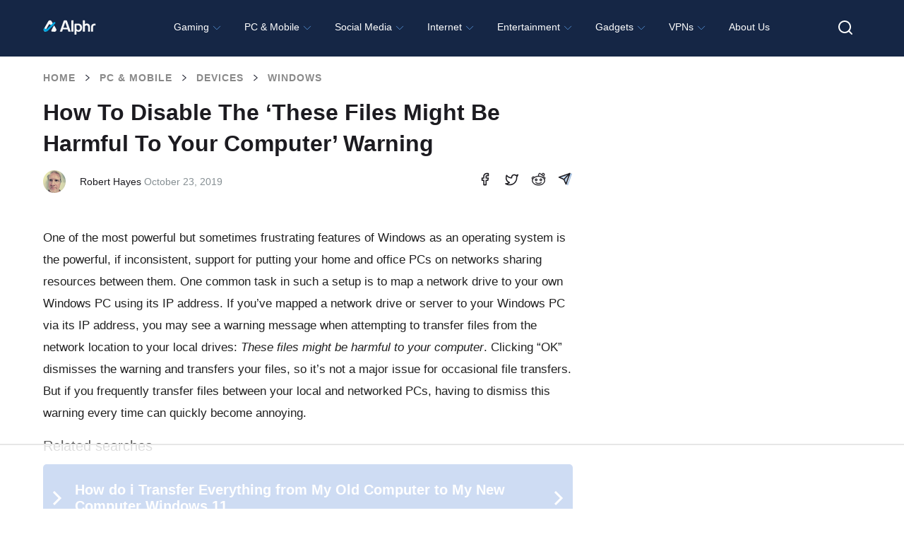

--- FILE ---
content_type: text/html; charset=UTF-8
request_url: https://www.alphr.com/these-files-might-be-harmful-to-your-computer-disable/
body_size: 61767
content:
<!doctype html>
<html class="no-js" lang="en-US">
<head>
<!--    <script id="Cookiebot" src="https://consent.cookiebot.com/uc.js" data-cbid="cf88a80b-83c7-4561-aa8c-b232e77d8e21" data-framework="IAB" data-blockingmode="auto" type="text/javascript"></script>-->

  <!--  <script type="text/javascript">
        window['gtag_enable_tcf_support'] = true;
    </script>-->

   <!-- <script defer data-domain="alphr.com" src="https://plausible.io/js/plausible.js"></script>-->
    <!-- Global site tag (gtag.js) - Google Analytics 
    <script async src="https://www.googletagmanager.com/gtag/js?id=UA-4608144-1"></script>
    <script>
      window.dataLayer = window.dataLayer || [];
      function gtag(){dataLayer.push(arguments);}
      gtag('js', new Date());

      gtag('config', 'UA-4608144-1');
    </script>-->

    	<meta name="google-adsense-account" content="ca-pub-3739583407805336">
<script async="async" src="https://www.google.com/adsense/search/ads.js"></script>
    
    <meta charset="UTF-8"/>
    <meta name="viewport" content="width=device-width, initial-scale=1.0"/>
            <title>How to Disable &#039;These Files Might Be Harmful to Your Computer&#039; Warning</title><link rel="preload" href="https://www.alphr.com/wp-content/uploads/2019/10/these-files-might-be-harmful-to-your-computer.jpg" as="image" fetchpriority="high"><style id="perfmatters-used-css">.wpcf7 .screen-reader-response{position:absolute;overflow:hidden;clip:rect(1px,1px,1px,1px);clip-path:inset(50%);height:1px;width:1px;margin:-1px;padding:0;border:0;word-wrap:normal !important;}.wpcf7 .hidden-fields-container{display:none;}.wpcf7 form .wpcf7-response-output{margin:2em .5em 1em;padding:.2em 1em;border:2px solid #00a0d2;}.wpcf7 form.init .wpcf7-response-output,.wpcf7 form.resetting .wpcf7-response-output,.wpcf7 form.submitting .wpcf7-response-output{display:none;}.wpcf7-form-control-wrap{position:relative;}@keyframes spin{from{transform:rotate(0deg);}to{transform:rotate(360deg);}}@keyframes blink{from{opacity:0;}50%{opacity:1;}to{opacity:0;}}.wpcf7 [inert]{opacity:.5;}.wpcf7 input[type="file"]{cursor:pointer;}.wpcf7 input[type="file"]:disabled{cursor:default;}.wpcf7 .wpcf7-submit:disabled{cursor:not-allowed;}.wpcf7 input[type="url"],.wpcf7 input[type="email"],.wpcf7 input[type="tel"]{direction:ltr;}.ppress-hint-wrap[aria-label=""]:after,.ppress-hint-wrap[aria-label=""]:before,[data-hint=""]:after,[data-hint=""]:before{display:none !important;}@keyframes ppress-dual-ring{0%{transform:rotate(0);}to{transform:rotate(360deg);}}@font-face{font-family:Material Icons;font-style:normal;font-weight:400;src:local(Material Icons),local(MaterialIcons-Regular),url("https://www.alphr.com/wp-content/plugins/wp-user-avatar/assets/css/./material-icons/MaterialIcons-Regular.woff2") format("woff2"),url("https://www.alphr.com/wp-content/plugins/wp-user-avatar/assets/css/./material-icons/MaterialIcons-Regular.woff") format("woff");}p:has(+.ppress-paywall-message-wrap){margin-bottom:0;}img,legend{border:0;}html{font-family:sans-serif;-ms-text-size-adjust:100%;-webkit-text-size-adjust:100%;}body{margin:0;}article,aside,details,figcaption,figure,footer,header,hgroup,main,menu,nav,section,summary{display:block;}[hidden],template{display:none;}a{background-color:transparent;}a:active,a:hover{outline:0;}h1{font-size:2em;margin:.67em 0;}svg:not(:root){overflow:hidden;}figure{margin:1em 40px;}button,input,optgroup,select,textarea{color:inherit;font:inherit;margin:0;}button{overflow:visible;}button,select{text-transform:none;}button,html input[type=button],input[type=reset],input[type=submit]{-webkit-appearance:button;cursor:pointer;}button[disabled],html input[disabled]{cursor:default;}button::-moz-focus-inner,input::-moz-focus-inner{border:0;padding:0;}input{line-height:normal;}input[type=checkbox],input[type=radio]{box-sizing:border-box;padding:0;}input[type=number]::-webkit-inner-spin-button,input[type=number]::-webkit-outer-spin-button{height:auto;}input[type=search]{-webkit-appearance:textfield;box-sizing:content-box;}input[type=search]::-webkit-search-cancel-button,input[type=search]::-webkit-search-decoration{-webkit-appearance:none;}fieldset{border:1px solid silver;margin:0 2px;padding:.35em .625em .75em;}html,body{height:100%;}html{box-sizing:border-box;}*,*:before,*:after{-webkit-box-sizing:inherit;-moz-box-sizing:inherit;box-sizing:inherit;}html,body{font-size:100%;}body{background:#fff;color:#242734;cursor:auto;font-family:"Roboto Condensed",Tahoma,sans-serif;font-style:normal;font-weight:300;line-height:150%;margin:0;padding:0;position:relative;}a:hover{cursor:pointer;}img{max-width:100%;height:auto;}img{-ms-interpolation-mode:bicubic;}.clearfix:before,.clearfix:after{content:" ";display:table;}.clearfix:after{clear:both;}img{display:inline-block;vertical-align:middle;}.row{margin:0 auto;max-width:64rem;width:100%;}.row:before,.row:after{content:" ";display:table;}.row:after{clear:both;}.row .row{margin:0 -.625rem;max-width:none;width:auto;}.row .row:before,.row .row:after{content:" ";display:table;}.row .row:after{clear:both;}.column,.columns{padding-left:.625rem;padding-right:.625rem;width:100%;float:left;}.column+.column:last-child,.columns+.column:last-child,.column+.columns:last-child,.columns+.columns:last-child{float:right;}@media only screen{.column,.columns{position:relative;padding-left:.625rem;padding-right:.625rem;float:left;}}@media only screen and (min-width: 40.0625em){.column,.columns{position:relative;padding-left:.625rem;padding-right:.625rem;float:left;}}@media only screen and (min-width: 64.0625em){.column,.columns{position:relative;padding-left:.625rem;padding-right:.625rem;float:left;}.large-12{width:100%;}.row.large-collapse>.column,.row.large-collapse>.columns{padding-left:0;padding-right:0;}.row.large-collapse .row{margin-left:0;margin-right:0;}}[class*="block-grid-"]{display:block;padding:0;margin:0 -.625rem;}[class*="block-grid-"]:before,[class*="block-grid-"]:after{content:" ";display:table;}[class*="block-grid-"]:after{clear:both;}[class*="block-grid-"]>li{display:block;float:left;height:auto;padding:0 .625rem 1.25rem;}[aria-label="breadcrumbs"] [aria-hidden="true"]:after{content:"/";}button,.button{-webkit-appearance:none;-moz-appearance:none;border-radius:0;border-style:solid;border-width:0;cursor:pointer;font-family:"Roboto Condensed",Tahoma,sans-serif;font-weight:300;line-height:normal;margin:0 0 1.25rem;position:relative;text-align:center;text-decoration:none;display:inline-block;padding:1rem 2rem 1.0625rem 2rem;font-size:1rem;background-color:#242734;border-color:#1d1f2a;color:#fff;transition:background-color 300ms ease-out;}button:hover,button:focus,.button:hover,.button:focus{background-color:#1d1f2a;}button:hover,button:focus,.button:hover,.button:focus{color:#fff;}button.disabled,button[disabled],.button.disabled,.button[disabled]{background-color:#242734;border-color:#1d1f2a;color:#fff;box-shadow:none;cursor:default;opacity:.7;}button.disabled:hover,button.disabled:focus,button[disabled]:hover,button[disabled]:focus,.button.disabled:hover,.button.disabled:focus,.button[disabled]:hover,.button[disabled]:focus{background-color:#1d1f2a;}button.disabled:hover,button.disabled:focus,button[disabled]:hover,button[disabled]:focus,.button.disabled:hover,.button.disabled:focus,.button[disabled]:hover,.button[disabled]:focus{color:#fff;}button.disabled:hover,button.disabled:focus,button[disabled]:hover,button[disabled]:focus,.button.disabled:hover,.button.disabled:focus,.button[disabled]:hover,.button[disabled]:focus{background-color:#242734;}button::-moz-focus-inner{border:0;padding:0;}@media only screen and (min-width: 40.0625em){button,.button{display:inline-block;}}.clearing-thumbs,[data-clearing]{list-style:none;margin-left:0;margin-bottom:0;}.clearing-thumbs:before,.clearing-thumbs:after,[data-clearing]:before,[data-clearing]:after{content:" ";display:table;}.clearing-thumbs:after,[data-clearing]:after{clear:both;}.clearing-thumbs li,[data-clearing] li{float:left;margin-right:10px;}.clearing-thumbs[class*="block-grid-"] li,[data-clearing][class*="block-grid-"] li{margin-right:0;}form{margin:0 0 1rem;}form .row .row{margin:0 -.5rem;}form .row .row .column,form .row .row .columns{padding:0 .5rem;}form .row input.column,form .row input.columns,form .row textarea.column,form .row textarea.columns{padding-left:.5rem;}label{color:#4d4d4d;cursor:pointer;display:block;font-size:.875rem;font-weight:300;line-height:1.5;margin-bottom:0;}input[type="text"],input[type="password"],input[type="date"],input[type="datetime"],input[type="datetime-local"],input[type="month"],input[type="week"],input[type="email"],input[type="number"],input[type="search"],input[type="tel"],input[type="time"],input[type="url"],input[type="color"],textarea{-webkit-appearance:none;-moz-appearance:none;border-radius:0;background-color:#fff;border-style:solid;border-width:1px;border-color:#ccc;box-shadow:none;color:rgba(0,0,0,.75);display:block;font-family:inherit;font-size:.875rem;height:2.3125rem;margin:0 0 1rem 0;padding:.5rem;width:100%;-webkit-box-sizing:border-box;-moz-box-sizing:border-box;box-sizing:border-box;-webkit-transition:border-color .15s linear,background .15s linear;-moz-transition:border-color .15s linear,background .15s linear;-ms-transition:border-color .15s linear,background .15s linear;-o-transition:border-color .15s linear,background .15s linear;transition:border-color .15s linear,background .15s linear;}input[type="text"]:focus,input[type="password"]:focus,input[type="date"]:focus,input[type="datetime"]:focus,input[type="datetime-local"]:focus,input[type="month"]:focus,input[type="week"]:focus,input[type="email"]:focus,input[type="number"]:focus,input[type="search"]:focus,input[type="tel"]:focus,input[type="time"]:focus,input[type="url"]:focus,input[type="color"]:focus,textarea:focus{background:#fafafa;border-color:#999;outline:none;}input[type="text"]:disabled,input[type="password"]:disabled,input[type="date"]:disabled,input[type="datetime"]:disabled,input[type="datetime-local"]:disabled,input[type="month"]:disabled,input[type="week"]:disabled,input[type="email"]:disabled,input[type="number"]:disabled,input[type="search"]:disabled,input[type="tel"]:disabled,input[type="time"]:disabled,input[type="url"]:disabled,input[type="color"]:disabled,textarea:disabled{background-color:#ddd;cursor:default;}input[type="text"][disabled],input[type="text"][readonly],fieldset[disabled] input[type="text"],input[type="password"][disabled],input[type="password"][readonly],fieldset[disabled] input[type="password"],input[type="date"][disabled],input[type="date"][readonly],fieldset[disabled] input[type="date"],input[type="datetime"][disabled],input[type="datetime"][readonly],fieldset[disabled] input[type="datetime"],input[type="datetime-local"][disabled],input[type="datetime-local"][readonly],fieldset[disabled] input[type="datetime-local"],input[type="month"][disabled],input[type="month"][readonly],fieldset[disabled] input[type="month"],input[type="week"][disabled],input[type="week"][readonly],fieldset[disabled] input[type="week"],input[type="email"][disabled],input[type="email"][readonly],fieldset[disabled] input[type="email"],input[type="number"][disabled],input[type="number"][readonly],fieldset[disabled] input[type="number"],input[type="search"][disabled],input[type="search"][readonly],fieldset[disabled] input[type="search"],input[type="tel"][disabled],input[type="tel"][readonly],fieldset[disabled] input[type="tel"],input[type="time"][disabled],input[type="time"][readonly],fieldset[disabled] input[type="time"],input[type="url"][disabled],input[type="url"][readonly],fieldset[disabled] input[type="url"],input[type="color"][disabled],input[type="color"][readonly],fieldset[disabled] input[type="color"],textarea[disabled],textarea[readonly],fieldset[disabled] textarea{background-color:#ddd;cursor:default;}input[type="submit"]{-webkit-appearance:none;-moz-appearance:none;border-radius:0;}::-webkit-input-placeholder{color:#ccc;}:-moz-placeholder{color:#ccc;}::-moz-placeholder{color:#ccc;}:-ms-input-placeholder{color:#ccc;}input[type="file"],input[type="checkbox"],input[type="radio"],select{margin:0 0 1rem 0;}input[type="checkbox"]+label,input[type="radio"]+label{display:inline-block;margin-left:.5rem;margin-right:1rem;margin-bottom:0;vertical-align:baseline;}input[type="file"]{width:100%;}fieldset{border:1px solid #ddd;margin:1.125rem 0;padding:1.25rem;}[data-magellan-expedition],[data-magellan-expedition-clone]{background:#fff;min-width:100%;padding:10px;z-index:50;}@-webkit-keyframes rotate{from{-webkit-transform:rotate(0deg);transform:rotate(0deg);}to{-webkit-transform:rotate(360deg);transform:rotate(360deg);}}@keyframes rotate{from{-webkit-transform:rotate(0deg);-moz-transform:rotate(0deg);-ms-transform:rotate(0deg);transform:rotate(0deg);}to{-webkit-transform:rotate(360deg);-moz-transform:rotate(360deg);-ms-transform:rotate(360deg);transform:rotate(360deg);}}.text-center{text-align:center !important;}div,dl,dt,dd,ul,ol,li,h1,h2,h3,h4,h5,h6,pre,form,p,blockquote,th,td{margin:0;padding:0;}a{color:#4d85c5;line-height:inherit;text-decoration:none;}a:hover,a:focus{color:#4d85c5;}a img{border:none;}p{font-family:inherit;font-size:1rem;font-weight:300;line-height:1.4;margin-bottom:1.25rem;text-rendering:optimizeLegibility;}p aside{font-size:.875rem;font-style:italic;line-height:1.35;}h1,h2,h3,h4,h5,h6{color:#222;font-family:"Roboto Condensed",Tahoma,sans-serif;font-style:normal;font-weight:300;line-height:1.4;margin-bottom:.5rem;margin-top:.2rem;text-rendering:optimizeLegibility;}h1{font-size:2.125rem;}h2{font-size:1.6875rem;}h3{font-size:1.375rem;}h6{font-size:1rem;}em,i{font-style:italic;line-height:inherit;}ul,ol,dl{font-family:inherit;font-size:1rem;line-height:1.4;list-style-position:outside;margin-bottom:1.25rem;}ul{margin-left:1.1rem;}ul.no-bullet{margin-left:0;}ul.no-bullet li ul,ul.no-bullet li ol{margin-left:1.25rem;margin-bottom:0;list-style:none;}ul li ul,ul li ol{margin-left:1.25rem;margin-bottom:0;}ul.no-bullet{list-style:none;}@media only screen and (min-width: 40.0625em){h1,h2,h3,h4,h5,h6{line-height:1.4;}h1{font-size:2.75rem;}h2{font-size:2.3125rem;}h3{font-size:1.6875rem;}h6{font-size:1rem;}}.off-canvas-wrap{-webkit-backface-visibility:hidden;position:relative;width:100%;overflow:hidden;}.inner-wrap{position:relative;width:100%;-webkit-transition:-webkit-transform 500ms ease;-moz-transition:-moz-transform 500ms ease;-ms-transition:-ms-transform 500ms ease;-o-transition:-o-transform 500ms ease;transition:transform 500ms ease;}.inner-wrap:before,.inner-wrap:after{content:" ";display:table;}.inner-wrap:after{clear:both;}.tab-bar{-webkit-backface-visibility:hidden;background:#172748;color:#fff;height:3.75rem;line-height:3.75rem;position:relative;}.tab-bar h1,.tab-bar h2,.tab-bar h3,.tab-bar h4,.tab-bar h5,.tab-bar h6{color:#fff;font-weight:700;line-height:3.75rem;margin:0;}.tab-bar h1,.tab-bar h2,.tab-bar h3,.tab-bar h4{font-size:1.125rem;}.left-small{height:3.75rem;position:absolute;top:0;width:3.75rem;border-right:none;left:0;}.tab-bar .menu-icon{color:#fff;display:block;height:3.75rem;padding:0;position:relative;text-indent:2.1875rem;transform:translate3d(0,0,0);width:3.75rem;}.tab-bar .menu-icon span::after{content:"";display:block;height:0;position:absolute;top:50%;margin-top:-.5rem;left:1.375rem;box-shadow:0 0 0 1px #fff,0 7px 0 1px #fff,0 14px 0 1px #fff;width:1rem;}.tab-bar .menu-icon span:hover:after{box-shadow:0 0 0 1px #b3b3b3,0 7px 0 1px #b3b3b3,0 14px 0 1px #b3b3b3;}.left-off-canvas-menu{-webkit-backface-visibility:hidden;background:#172748;bottom:0;box-sizing:content-box;-webkit-overflow-scrolling:touch;-ms-overflow-style:-ms-autohiding-scrollbar;overflow-x:hidden;overflow-y:auto;position:absolute;top:0;transition:transform 500ms ease 0s;width:15rem;z-index:1001;-webkit-transform:translate3d(-100%,0,0);-moz-transform:translate3d(-100%,0,0);-ms-transform:translate(-100%,0);-ms-transform:translate3d(-100%,0,0);-o-transform:translate3d(-100%,0,0);transform:translate3d(-100%,0,0);left:0;}.left-off-canvas-menu *{-webkit-backface-visibility:hidden;}ul.off-canvas-list{list-style-type:none;margin:0;padding:0;}ul.off-canvas-list li label{background:#444;border-bottom:none;border-top:1px solid #5e5e5e;color:#999;display:block;font-size:.75rem;font-weight:700;margin:0;padding:.3rem .9375rem;text-transform:uppercase;}ul.off-canvas-list li a{border-bottom:none;color:#fff;display:block;padding:.9rem 0 .9rem 1.5rem;transition:background 300ms ease;}ul.off-canvas-list li a:hover{background:#4d85c5;}ul.off-canvas-list li a:active{background:#4d85c5;}@media only screen{.show-for-small-only,.show-for-small-up,.show-for-small,.show-for-small-down,.hide-for-medium-only,.hide-for-medium-up,.hide-for-medium,.show-for-medium-down,.hide-for-large-only,.hide-for-large-up,.hide-for-large,.show-for-large-down,.hide-for-xlarge-only,.hide-for-xlarge-up,.hide-for-xlarge,.show-for-xlarge-down,.hide-for-xxlarge-only,.hide-for-xxlarge-up,.hide-for-xxlarge,.show-for-xxlarge-down{display:inherit !important;}.hide-for-small-only,.hide-for-small-up,.hide-for-small,.hide-for-small-down,.show-for-medium-only,.show-for-medium-up,.show-for-medium,.hide-for-medium-down,.show-for-large-only,.show-for-large-up,.show-for-large,.hide-for-large-down,.show-for-xlarge-only,.show-for-xlarge-up,.show-for-xlarge,.hide-for-xlarge-down,.show-for-xxlarge-only,.show-for-xxlarge-up,.show-for-xxlarge,.hide-for-xxlarge-down{display:none !important;}}@media only screen and (min-width: 40.0625em){.hide-for-small-only,.show-for-small-up,.hide-for-small,.hide-for-small-down,.show-for-medium-only,.show-for-medium-up,.show-for-medium,.show-for-medium-down,.hide-for-large-only,.hide-for-large-up,.hide-for-large,.show-for-large-down,.hide-for-xlarge-only,.hide-for-xlarge-up,.hide-for-xlarge,.show-for-xlarge-down,.hide-for-xxlarge-only,.hide-for-xxlarge-up,.hide-for-xxlarge,.show-for-xxlarge-down{display:inherit !important;}.show-for-small-only,.hide-for-small-up,.show-for-small,.show-for-small-down,.hide-for-medium-only,.hide-for-medium-up,.hide-for-medium,.hide-for-medium-down,.show-for-large-only,.show-for-large-up,.show-for-large,.hide-for-large-down,.show-for-xlarge-only,.show-for-xlarge-up,.show-for-xlarge,.hide-for-xlarge-down,.show-for-xxlarge-only,.show-for-xxlarge-up,.show-for-xxlarge,.hide-for-xxlarge-down{display:none !important;}}@media only screen and (min-width: 64.0625em){.hide-for-small-only,.show-for-small-up,.hide-for-small,.hide-for-small-down,.hide-for-medium-only,.show-for-medium-up,.hide-for-medium,.hide-for-medium-down,.show-for-large-only,.show-for-large-up,.show-for-large,.show-for-large-down,.hide-for-xlarge-only,.hide-for-xlarge-up,.hide-for-xlarge,.show-for-xlarge-down,.hide-for-xxlarge-only,.hide-for-xxlarge-up,.hide-for-xxlarge,.show-for-xxlarge-down{display:inherit !important;}.show-for-small-only,.hide-for-small-up,.show-for-small,.show-for-small-down,.show-for-medium-only,.hide-for-medium-up,.show-for-medium,.show-for-medium-down,.hide-for-large-only,.hide-for-large-up,.hide-for-large,.hide-for-large-down,.show-for-xlarge-only,.show-for-xlarge-up,.show-for-xlarge,.hide-for-xlarge-down,.show-for-xxlarge-only,.show-for-xxlarge-up,.show-for-xxlarge,.hide-for-xxlarge-down{display:none !important;}}@media only screen and (min-width: 90.0625em){.hide-for-small-only,.show-for-small-up,.hide-for-small,.hide-for-small-down,.hide-for-medium-only,.show-for-medium-up,.hide-for-medium,.hide-for-medium-down,.hide-for-large-only,.show-for-large-up,.hide-for-large,.hide-for-large-down,.show-for-xlarge-only,.show-for-xlarge-up,.show-for-xlarge,.show-for-xlarge-down,.hide-for-xxlarge-only,.hide-for-xxlarge-up,.hide-for-xxlarge,.show-for-xxlarge-down{display:inherit !important;}.show-for-small-only,.hide-for-small-up,.show-for-small,.show-for-small-down,.show-for-medium-only,.hide-for-medium-up,.show-for-medium,.show-for-medium-down,.show-for-large-only,.hide-for-large-up,.show-for-large,.show-for-large-down,.hide-for-xlarge-only,.hide-for-xlarge-up,.hide-for-xlarge,.hide-for-xlarge-down,.show-for-xxlarge-only,.show-for-xxlarge-up,.show-for-xxlarge,.hide-for-xxlarge-down{display:none !important;}}@media only screen and (min-width: 120.0625em){.hide-for-small-only,.show-for-small-up,.hide-for-small,.hide-for-small-down,.hide-for-medium-only,.show-for-medium-up,.hide-for-medium,.hide-for-medium-down,.hide-for-large-only,.show-for-large-up,.hide-for-large,.hide-for-large-down,.hide-for-xlarge-only,.show-for-xlarge-up,.hide-for-xlarge,.hide-for-xlarge-down,.show-for-xxlarge-only,.show-for-xxlarge-up,.show-for-xxlarge,.show-for-xxlarge-down{display:inherit !important;}.show-for-small-only,.hide-for-small-up,.show-for-small,.show-for-small-down,.show-for-medium-only,.hide-for-medium-up,.show-for-medium,.show-for-medium-down,.show-for-large-only,.hide-for-large-up,.show-for-large,.show-for-large-down,.show-for-xlarge-only,.hide-for-xlarge-up,.show-for-xlarge,.show-for-xlarge-down,.hide-for-xxlarge-only,.hide-for-xxlarge-up,.hide-for-xxlarge,.hide-for-xxlarge-down{display:none !important;}}@media print{*{background:transparent !important;box-shadow:none !important;color:#000 !important;text-shadow:none !important;}a,a:visited{text-decoration:underline;}a[href]:after{content:" (" attr(href) ")";}.ir a:after,a[href^="javascript:"]:after,a[href^="#"]:after{content:"";}tr,img{page-break-inside:avoid;}img{max-width:100% !important;}@page{margin:.5cm;}p,h2,h3{orphans:3;widows:3;}h2,h3{page-break-after:avoid;}}.left-off-canvas-menu{padding-top:1.3rem;}.off-canvas-list{text-transform:uppercase;font-size:.8rem;}.off-canvas-list li a{padding-left:1.5rem;}.off-canvas-list li a img{margin:-.3rem 1rem 0 0;}header{background:#242734;padding-bottom:1rem;}header a{color:#fff;text-transform:uppercase;padding:1.3rem 0 .3rem 0;font-size:.8rem;height:3.75rem;}header img{padding:3rem 0;}.main-section{margin-bottom:4rem;}.article{margin-top:1rem;}.article h1{font-size:1.6rem;text-transform:uppercase;font-weight:400;line-height:2rem;margin-bottom:1rem;}.article .content p{font-size:1.2rem;line-height:1.7rem;}.article .content h2{text-transform:uppercase;font-weight:700;font-size:2rem;}.article .content h3,.article .content h4,.article .content h5,.article .content h6{text-transform:uppercase;font-weight:700;}.article .content ul{margin:1rem 0;}.article .content ul li{margin:0 0 0 1.5rem;font-size:1.1rem;}footer{background-color:#fff;padding:3rem 1.6rem;text-transform:uppercase;font-weight:400;text-align:center;}footer a{color:#242734;}footer a:hover{color:#777;}footer .row{margin-bottom:2rem;}@media only screen and (min-width: 64.0625em){header{padding-bottom:0;}header img{padding:1rem 0;}header section{background-color:#3e414d;width:100%;}header a:hover{color:#4d85c5;}header nav.main-nav ul{margin:0;text-align:center;}header nav.main-nav ul li{display:inline-block;text-align:center;}header nav.main-nav ul li a{display:block;width:6rem;height:7rem;padding:1.3rem 0 0;border-bottom:4px #242734 solid;position:relative;}header nav.main-nav ul li a img{padding:0;}header nav.main-nav ul li a span{display:block;position:absolute;bottom:1rem;text-align:center;width:100%;}header nav.main-nav ul li a:hover{border-bottom:4px #4d85c5 solid;color:#fff;background-color:#172748;}.main-section{margin-top:1.6rem;}.article h1{font-size:2.7rem;line-height:3rem;}}body{position:relative;}@font-face{font-family:"icomoon";src:url("https://www.alphr.com/wp-content/themes/alphr/icon-font/icomoon.eot?xhk6ma");src:url("https://www.alphr.com/wp-content/themes/alphr/icon-font/icomoon.eot?xhk6ma#iefix") format("embedded-opentype"),url("https://www.alphr.com/wp-content/themes/alphr/icon-font/icomoon.ttf?xhk6ma") format("truetype"),url("https://www.alphr.com/wp-content/themes/alphr/icon-font/icomoon.woff?xhk6ma") format("woff"),url("https://www.alphr.com/wp-content/themes/alphr/icon-font/icomoon.svg?xhk6ma#icomoon") format("svg");font-weight:400;font-style:normal;font-display:swap;}[class^="icon-"],[class*=" icon-"]{font-family:"icomoon" !important;speak:none;font-style:normal;font-weight:400;-webkit-font-feature-settings:normal;font-feature-settings:normal;font-variant:normal;text-transform:none;line-height:1;-webkit-font-smoothing:antialiased;-moz-osx-font-smoothing:grayscale;}.icon-arrow-breadcrumbs:before{content:"";}.icon-search:before{content:"";}.icon-times:before{content:"";}button,.button,input[type="submit"].button,a[name="button"]{padding:16px 10px;font-family:"Poppins","Montserrat",sans-serif;font-weight:600;font-size:14px;text-align:center;text-transform:uppercase;color:#fff;background-color:#4d85c5;border-radius:8px;-webkit-transition:background .1s linear;-o-transition:background .1s linear;transition:background .1s linear;}button:hover,.button:hover,input[type="submit"].button:hover,a[name="button"]:hover{background:#2777d2;}button:focus,.button:focus,input[type="submit"].button:focus,a[name="button"]:focus{background:#dcae00;}.tab-bar{position:absolute;z-index:9;top:12px;}.main-section{margin-top:1.8rem;}.content li{position:relative;}.content li img{padding:15px 0;}input.wpcf7-form-control.wpcf7-submit{margin-bottom:1rem;}input.wpcf7-form-control,textarea.wpcf7-form-control{margin-bottom:0;}#comments.comments-area{margin-top:40px;}.comment-form .form-submit .button,form .button{width:220px;}.comment-form label,form label{display:block;margin-bottom:5px;font-weight:500;font-size:14px;font-family:"Poppins","Montserrat",sans-serif;color:#000;}.best-list__right-sidebar{padding-top:20px;}.sidebar-search-box__query{}button.sidebar-search-box__submit{background:#4d85c5;padding:5px 0 0;height:37px;width:37px;-webkit-box-sizing:border-box;box-sizing:border-box;text-align:center;font-size:20px;color:#fff;-webkit-transition:all .1s linear;-o-transition:all .1s linear;transition:all .1s linear;position:absolute;right:0;bottom:-20px;border-radius:0;}.article .content h2,.article .content h3,.article .content h4,.article .content h5{font-family:"Poppins","Montserrat",sans-serif;font-weight:700;text-transform:none;color:#1c1b20;}.article .content h2{font-size:28px;}.article .content h3{font-size:24px;}.article > h1{padding-left:.625rem;padding-right:.625rem;}.row{max-width:1198px;}.left-off-canvas-menu{-webkit-transform:translateX(-100%);-ms-transform:translateX(-100%);transform:translateX(-100%);padding-top:1.5rem;-webkit-transition:-webkit-transform 500ms ease;transition:-webkit-transform 500ms ease;-o-transition:transform 500ms ease;transition:transform 500ms ease;transition:transform 500ms ease,-webkit-transform 500ms ease;}.left-off-canvas-menu .sidebar-search-box__wr{position:relative;padding:0 14px 0 24px;}.left-off-canvas-menu button.sidebar-search-box__submit{right:14px;top:0;bottom:inherit;}body{height:auto;font-family:"Montserrat",sans-serif;}input[type="text"],input[type="password"],input[type="date"],input[type="datetime"],input[type="datetime-local"],input[type="month"],input[type="week"],input[type="email"],input[type="number"],input[type="search"],input[type="tel"],input[type="time"],input[type="url"],input[type="color"],textarea{height:auto;padding:16px;font-weight:500;font-size:14px;line-height:normal;background-color:#f4f4f4;border:none;border-radius:4px;}header{position:relative;z-index:100;height:76px;padding-top:11px;background:#172748;}header a{height:auto;padding:0;font-size:inherit;text-transform:none;}header img{padding:0;}.header-logo_wr{display:block;float:left;width:108px;margin-top:4px;}.header-logo{max-width:100%;vertical-align:top;padding:0;}header .main-nav{float:left;margin-left:24px;margin-top:0;}header nav.main-nav ul{text-align:left;}header nav.main-nav ul li a{width:auto;height:auto;padding:0;border:none;font-family:"Poppins","Montserrat",sans-serif;padding-top:16px;padding-bottom:16px;}header nav.main-nav ul li a:hover{color:rgba(255,255,255,.5);background:none;border:none;}header nav.main-nav ul li i{font-size:24px;}header nav.main-nav ul li a span{position:relative;bottom:auto;font-weight:700;font-size:14px;color:#fff;-webkit-transition:color .2s linear;-o-transition:color .2s linear;transition:color .2s linear;}header nav.main-nav ul li a:hover span{color:rgba(255,255,255,.8);}.main-section{margin-top:0;margin-bottom:0;padding-bottom:100px;background:#fff;}footer{padding:0;text-transform:none;color:#fff;background:#000;}footer .row{margin:0 auto;}.footer{padding:78px 0 70px;}.footer__box{display:-webkit-box;display:-ms-flexbox;display:flex;-webkit-box-align:start;-ms-flex-align:start;align-items:flex-start;-webkit-box-pack:justify;-ms-flex-pack:justify;justify-content:space-between;text-align:left;}.footer__column{}.footer__column_contacts{width:250px;-ms-flex-negative:0;flex-shrink:0;}.footer__column_nav{width:300px;-ms-flex-negative:0;flex-shrink:0;}.footer__column_latest{width:320px;-ms-flex-negative:0;flex-shrink:0;}.footer-logo{width:150px;display:block;margin-bottom:15px;}.footer-logo__image{max-width:100%;}.footer-text{margin:0;font-size:16px;color:#fff;line-height:24px;}.footer-title{font-family:"Poppins","Montserrat",sans-serif;font-size:24px;color:#fff;font-weight:700;line-height:1.2;margin:0 0 24px 0;display:-webkit-box;display:-ms-flexbox;display:flex;-webkit-box-pack:justify;-ms-flex-pack:justify;justify-content:space-between;-webkit-box-align:center;-ms-flex-align:center;align-items:center;}.footer-title a{text-transform:uppercase;color:#fff;font-weight:600;font-size:12px;}.footer-nav{width:350px;-ms-flex-negative:0;flex-shrink:0;}.footer-nav__list{list-style:none;margin-top:12px;margin-left:0;margin-bottom:0;display:-webkit-box;display:-ms-flexbox;display:flex;-webkit-box-orient:vertical;-webkit-box-direction:normal;-ms-flex-direction:column;flex-direction:column;-ms-flex-wrap:wrap;flex-wrap:wrap;max-height:170px;}.footer-nav__list li{margin-bottom:16px;}.footer-nav__list a{font-weight:500;font-size:16px;color:#fff;font-family:"Poppins","Montserrat",sans-serif;font-weight:600;color:rgba(255,255,255,.76);-webkit-transition:color .2s linear;-o-transition:color .2s linear;transition:color .2s linear;}.footer-nav__list a:hover{color:#fff;}.footer-social ul{list-style:none;margin-top:19px;margin-left:0;}.footer-social li{display:inline-block;vertical-align:top;width:21px;height:21px;margin-right:15px;}.footer-social a{display:block;}.footer .posts-list .post{margin-bottom:22px;}.footer .posts-list .post img{width:65px;height:60px;}.footer .posts-list .post-info{width:calc(100% - 77px);}.footer .posts-list .post-info a,.footer .post-info__title{font-size:14px;color:#fff;}.footer .posts-list .post-info span{color:#fff;}.footer-copyright{padding-top:16px;padding-bottom:16px;background-color:#4d85c5;}.footer-copyright p{margin:0;font-weight:500;font-size:16px;line-height:1.2;color:#fff;}.article h1{margin-bottom:16px;font-family:inherit;font-weight:700;font-size:32px;line-height:1.38;text-transform:none;color:#1c1b20;font-family:"Poppins","Montserrat",sans-serif;}.article .content{padding-bottom:20px;}.article .content p,.article .content ul > li,.article .content ol > li{font-family:inherit;font-weight:400;font-size:17px;line-height:1.88;color:#212121;}.article .content ul,.article .content ol{counter-reset:list;list-style:none;margin:0;margin-bottom:1.25rem;}.article-top-bar{margin:20px 0;}.article-top-bar:after{content:"";display:table;clear:both;}.article-top-bar .article-shares,.longform-content-page .article-shares{display:inline-block;vertical-align:top;}.article-shares ul{list-style:none;margin-left:0;margin-right:0;margin-bottom:0;}.article-shares li{display:inline-block;width:21px;height:21px;margin-left:13px;margin-top:2px;text-align:center;}.article-shares a{display:block;color:#fff;}.article-shares svg.share-icon path{fill:#1c1b20;}.article-shares .share-icon.mod-stroke path{stroke:#1c1b20;}.article-shares a:hover{color:#fff;}.sidebar__widget{margin:0 0 54px;}.sidebar__widget-header,.yarpp-related h3{position:relative;display:inline-block;margin-top:0;margin-bottom:10px;font-family:"Poppins","Montserrat",sans-serif;font-weight:700;font-size:28px;color:#000;padding-right:2px;line-height:1.5;}.sidebar__widget-header:before,.yarpp-related h3::before{content:"";position:absolute;bottom:8px;left:-1px;width:100%;height:7px;background-color:#4d85c5;border-radius:2px;}.sidebar__widget-header span{position:relative;}.posts-list{margin-top:10px;}.posts-list .post:not(:last-child){margin-bottom:24px;}.posts-list .post:after{content:"";display:table;clear:both;}.posts-list .post img{float:left;width:150px;height:94px;margin-right:12px;border-radius:8px;}.posts-list .post-info{float:left;width:calc(100% - 162px);}.posts-list .post-info a,.post-info__title{font-weight:700;font-size:18px;line-height:25px;color:#1c1b20;font-family:"Poppins","Montserrat",sans-serif;}.posts-list .post-info a:hover{color:#4d85c5;}.post-info__content{margin-top:12px;margin-bottom:0;}.posts-list .post-info span{font-size:12px;line-height:14px;color:#1c1b20;opacity:.5;display:block;margin-bottom:8px;}.posts-list .post-info__content span{display:inline-block;vertical-align:top;}.posts-list .post-info span:first-child{opacity:.75;margin-right:12px;}input[type="submit"].wpcf7-submit{cursor:pointer;display:block;width:150px;margin:0 auto;padding:16px 10px;font-family:"Montserrat",sans-serif;font-weight:700;font-size:14px;text-align:center;text-transform:uppercase;color:#000;background-color:#4d85c5;border:none;border-radius:4px;-webkit-transition:background .1s linear;-o-transition:background .1s linear;transition:background .1s linear;}input[type="submit"].wpcf7-submit:hover{color:#000;background:#dcae00;}input[type="submit"].wpcf7-submit:focus{background:#dcae00;}div.wpcf7-response-output{clear:both;}.article-bottom-disclaimer{font-size:10px;font-style:italic;text-align:center;}.button--blue{background-color:#3f96ff;font-weight:500;color:#fff;margin-bottom:0;border-radius:6px;padding:13px 10px;text-transform:none;font-family:"Rubik",sans-serif;}.button--blue:hover{background-color:#1a7bef;color:#fff;}.modal{top:0;right:0;bottom:0;left:0;position:fixed;z-index:999;display:none;}.modal:before{content:"";top:0;right:0;bottom:0;left:0;position:absolute;background:rgba(0,0,0,.4);}.modal__container{display:-webkit-box;display:-ms-flexbox;display:flex;-webkit-box-align:center;-ms-flex-align:center;align-items:center;-webkit-box-pack:center;-ms-flex-pack:center;justify-content:center;height:100vh;margin-left:10px;margin-right:10px;}.modal__box{max-width:850px;width:100%;border-radius:6px;background-color:#fff;position:relative;font-family:"Rubik",sans-serif;}.modal__close-button{display:block;position:absolute;right:10px;top:10px;padding:10px;font-size:14px;color:#cecece;}.modal__body{padding:57px 85px 90px 80px;}.new-post__breadcrumbs-list{margin-bottom:0px;}.new-post{padding-left:20px;padding-right:20px;margin-top:4px;-webkit-box-sizing:border-box;box-sizing:border-box;}.new-post__breadcrumbs{padding-top:0;margin-bottom:16px;font-family:"Poppins","Montserrat",sans-serif;}.new-post__breadcrumbs-list{list-style:none;margin-left:0;}.new-post__breadcrumbs-item{display:inline-block;margin-right:10px;}.new-post__breadcrumbs-item--icon{font-size:9px;vertical-align:middle;}.new-post__breadcrumbs-link{font-size:14px;font-weight:600;color:#898989;text-transform:uppercase;letter-spacing:1px;}.new-post__header{margin-bottom:32px;}.new-post__header h1{text-transform:capitalize;}.new-post__author{float:left;margin-bottom:16px;}.new-post__author img{width:32px;height:32px;border-radius:50%;overflow:hidden;margin-right:16px;}.new-post__author .author-tooltip img,.new-post__author .editor-tooltip img{display:block;}.new-post__author p{font-size:14px;color:#868f93;display:inline-block;vertical-align:middle;margin-bottom:0;}.new-post .new-post__author-name,.new-post .new-post__editor-name{font-size:14px;font-weight:500;color:#1c1b20;font-family:"Poppins","Montserrat",sans-serif;position:relative;display:inline-block;}.new-post .new-post__author-name a,.new-post .new-post__editor-name a{color:#1c1b20;-webkit-transition:color .2s linear;-o-transition:color .2s linear;transition:color .2s linear;}.new-post .new-post__author-name a:hover,.new-post .new-post__editor-name a:hover{color:#4d85c5;}.new-post .new-post__published-time{margin-right:5px;}.new-post__social{float:right;}.new-post__print{display:inline-block;width:21px;height:21px;margin-left:13px;}.new-post__print:hover{color:#000;}.new-post .article-top-bar{margin:0;}.new-post .article__content-wrapper.new-post__content{padding-top:15px;padding-left:0px;padding-right:20px;}.new-post .new-post__right-sidebar{padding-top:60px;padding-right:0;}.modal--weekly-newsletter{z-index:9999;}.modal--weekly-newsletter .modal__box{max-width:500px;}.modal--weekly-newsletter .modal__body{padding:30px;}.weekly-newsletter__title{margin-bottom:5px;font-weight:600;font-size:24px;font-family:"Montserrat",sans-serif;}.weekly-newsletter-form{margin-bottom:5px;}.weekly-newsletter-form__line{margin-top:20px;}.weekly-newsletter-form__label{text-transform:uppercase;font-weight:600;font-size:14px;color:#000;font-family:"Montserrat",sans-serif;padding-bottom:5px;}.weekly-newsletter-form__control,.weekly-newsletter-form input[type="text"],.weekly-newsletter-form input[type="email"]{padding:10px 10px 8px;background:#fff;border-radius:6px;border:1px solid #dce2eb;font-family:"Rubik",sans-serif;font-size:14px;font-weight:400;line-height:1.43;color:#565e62;margin:0;}.weekly-newsletter-form__control::-webkit-input-placeholder,.weekly-newsletter-form input[type="text"]::-webkit-input-placeholder,.weekly-newsletter-form input[type="email"]::-webkit-input-placeholder{color:rgba(86,94,98,.5);font-family:"Rubik",sans-serif;}.weekly-newsletter-form__control::-moz-placeholder,.weekly-newsletter-form input[type="text"]::-moz-placeholder,.weekly-newsletter-form input[type="email"]::-moz-placeholder{color:rgba(86,94,98,.5);font-family:"Rubik",sans-serif;}.weekly-newsletter-form__control:-ms-input-placeholder,.weekly-newsletter-form input[type="text"]:-ms-input-placeholder,.weekly-newsletter-form input[type="email"]:-ms-input-placeholder{color:rgba(86,94,98,.5);font-family:"Rubik",sans-serif;}.weekly-newsletter-form__control:-moz-placeholder,.weekly-newsletter-form input[type="text"]:-moz-placeholder,.weekly-newsletter-form input[type="email"]:-moz-placeholder{color:rgba(86,94,98,.5);font-family:"Rubik",sans-serif;}.weekly-newsletter-form .button{width:100%;}.header-search{float:right;margin-top:4px;height:42px;width:340px;}.header-search__action{position:relative;}.header-search__button{position:absolute;top:9px;right:7px;color:#4d85c5;background:none;padding:0;margin:0;border-radius:0;}.header-search__button:hover{color:#fff;background:none;}.header-search__button:focus{outline:none;}.header-search__button.mod-loupe{}.header-search__form{}.header-search__field,.header-search input[type="text"]{opacity:0;visibility:hidden;width:100%;height:42px;background:rgba(255,255,255,.07);border-radius:6px;padding:11px 38px 10px 16px;color:#fff;font-size:14px;-webkit-transition:opacity .2s linear;-o-transition:opacity .2s linear;transition:opacity .2s linear;}.header-search__field::-webkit-input-placeholder,.header-search input[type="text"]::-webkit-input-placeholder{color:rgba(255,255,255,.5);}.header-search__field::-ms-input-placeholder,.header-search input[type="text"]::-ms-input-placeholder{color:rgba(255,255,255,.5);}.header-search__field::placeholder,.header-search input[type="text"]::placeholder{color:rgba(255,255,255,.5);}.author-tooltip,.editor-tooltip{display:none;position:absolute;left:0;top:100%;z-index:9;padding-top:11px;}.new-post__author-name:hover .author-tooltip,.new-post__editor-name:hover .editor-tooltip{display:block !important;}.author-tooltip:before,.editor-tooltip:before{content:"";width:0;height:0;border-left:7px solid transparent;border-right:7px solid transparent;border-bottom:10px solid #fff;position:absolute;left:26px;top:1px;}.author-tooltip__box,.editor-tooltip__box{padding:15px;background:#fff;-webkit-box-shadow:0px 4px 24px rgba(28,27,32,.1);box-shadow:0px 4px 24px rgba(28,27,32,.1);width:233px;display:block;border-radius:8px;}.author-tooltip__text{font-style:normal;font-weight:400;font-size:12px;line-height:18px;color:#1c1b20;display:block;}.author-tooltip__bar{display:-webkit-box;display:-ms-flexbox;display:flex;-webkit-box-pack:justify;-ms-flex-pack:justify;justify-content:space-between;-webkit-box-align:end;-ms-flex-align:end;align-items:flex-end;margin-top:6px;}.author-tooltip__bar-link{font-family:"Poppins","Montserrat",sans-serif;font-weight:500;font-size:12px;color:#1c1b20;}.post-tags{position:relative;padding-right:90px;margin-bottom:48px;margin-top:30px;}.post-tags__action{position:absolute;top:2px;right:0;}.post-tags__action-link{display:inline-block;vertical-align:top;margin-left:17px;width:27px;height:25px;}.post-tags__action-link img{width:100%;height:100%;}@media screen and (max-width: 1024px){.desktop-lazy-ads{display:none;}}@media (min-width: 1161px){header .main-nav{max-height:65px;max-width:650px;}.header-search{width:calc(100% - 2.5rem - 110px - 650px);}}@media (max-width: 1160px){header .main-nav{float:none;margin-left:16px;max-height:70px;}header nav.main-nav ul li a{margin-left:0px;}.header-search{width:260px;display:none;}}@media (max-width: 767px){.modal__close-button{right:0;top:0;}.modal__body{padding:20px 30px;}.modal__close-button{right:0;top:0;}.modal__body{padding:20px 30px;}.modal--weekly-newsletter .modal__box{max-width:300px;}.modal--weekly-newsletter.js-email-send .modal__box{max-width:330px;}.weekly-newsletter__title{font-size:22px;}.modal--weekly-newsletter .modal__body{padding:20px;}.weekly-newsletter-form__line{margin-top:16px;}}@media (max-width: 1023px){.footer{padding:40px 0 10px;}.footer__box{display:block;}.footer__column{margin-left:auto;margin-right:auto;}.footer__column_contacts{width:300px;margin-bottom:40px;}.footer__column_nav{}.footer__column_latest{width:300px;margin-top:40px;}.footer-copyright p{text-align:center;}.footer-copyright p:first-child{margin-bottom:5px;}}@media only screen and (min-width: 64.0625em){.column,.columns{padding-left:1.25rem;padding-right:1.25rem;}.row .row{margin:0 -1.25rem;}.row.large-collapse > .column,.row.large-collapse > .columns{padding-left:1.25rem;padding-right:1.25rem;}.article > h1{padding-left:1.25rem;padding-right:1.25rem;margin-bottom:1.5rem;font-weight:700;}}@media (max-width: 1199px){:root{}.new-post .article__content-wrapper.new-post__content{padding-left:0;}}@media (max-width: 1024px){header{top:0;left:0;width:100%;height:76px;z-index:9999;}.header-logo_wr{float:none;width:auto;}.sidebar-search-box__query{width:calc(100% - 37px) !important;padding:10px 10px 9px !important;border-radius:4px 0 0 4px !important;}.left-off-canvas-menu{}.left-off-canvas-menu button.sidebar-search-box__submit{border-radius:0 4px 4px 0;}ul.off-canvas-list li a{padding:20px 14px 20px 24px;}ul.off-canvas-list li i{vertical-align:middle;margin-right:20px;font-size:22px;}ul.off-canvas-list li span{position:relative;top:2px;display:inline-block;vertical-align:middle;}.new-post .article__content-wrapper.new-post__content{width:100%;padding-right:0;}.new-post .new-post__right-sidebar{clear:both;width:100%;padding-left:0;}}@media (max-width: 575px){.article h1{font-size:22px;}.new-post__header-title{padding-right:10px;}.new-post__author{margin-bottom:24px;}.new-post .article__content-wrapper.new-post__content{padding-top:15px;}.main-section{padding-bottom:0;}.sidebar__widget:last-child{margin-bottom:20px;}.article .content h3,.article .content h4,.article .content h5,.article .content h6{font-size:20px;}}@media (max-width: 768px){.new-post{padding-left:12px;padding-right:12px;}.new-post__breadcrumbs{padding-top:0;margin-bottom:20px;}.new-post__header{position:relative;}.new-post .new-post__author-name{display:inline-block;}.new-post__author{margin-bottom:20px;}.article-shares li:first-child{margin-left:0;}}@media (max-width: 575px){.new-post__breadcrumbs{padding-top:0;}.article-top-bar .article-shares,.longform-content-page .article-shares{display:block;}.article-top-bar .article-shares{display:inline-block;}}@media (max-width: 991px){.new-post__author{width:100%;margin-bottom:10px;}.new-post__social{float:none;margin-bottom:10px;}}@media (max-width: 7024px){.posts-list .post:not(:last-child){margin-bottom:32px;}}@media (min-width: 1025px){.best-list__right-sidebar{width:388px;padding-left:7px;padding-right:20px;}.article__content-wrapper:not(.sponsored-post-content){width:calc(100% - 388px);padding-right:23px;}}.sticky-ads{top:10px;}.sticky-ads-sidebar,.sticky-ads-container{position:relative;display:block;}.sticky-ads-sidebar{display:flex;flex-direction:column;}.row.new-post{display:flex;}@media (max-width: 1024px){.sticky-ads-container{display:none;}.row.new-post{display:block;}}@media (min-width: 1025px){.off-canvas-wrap{overflow:visible;}}.footer-copyright a{color:white;}.main-menu__item{position:relative;}.submenu{display:none;white-space:nowrap;background-color:#172748;padding-left:16px;padding-right:16px;text-align:left;}.submenu__item,header nav.main-nav ul li a.submenu__item{font-size:.8rem;}.submenu__item:hover,header nav.main-nav ul li a.submenu__item:hover{color:rgba(255,255,255,.8);}@media (max-width: 1024px){ul.off-canvas-list li a.submenu__item{padding-top:10px;padding-bottom:10px;}}@media (min-width: 1025px){.main-menu__item{margin-left:32px;}.submenu{position:absolute;top:100%;left:0;min-width:180px;margin-left:-16px;padding-top:5px;padding-bottom:5px;}.main-menu__item:hover > .submenu{display:block;}.submenu__item,header nav.main-nav ul li a.submenu__item{padding-top:10px;padding-bottom:10px;font-size:14px;font-weight:700;}}header{height:56px;background:#152645;}.header-logo_wr{width:65px;margin-top:8px;}header nav.main-nav ul li a span{font-weight:400;}header nav.main-nav ul li.menu-item-has-children a span:after{content:"";display:inline-block;vertical-align:middle;width:16px;height:16px;margin-left:3px;background-image:url("https://www.alphr.com/wp-content/themes/alphr/./images/arrow-down.svg");background-position:0 0;background-repeat:no-repeat;}.header-search__button{padding:10px;top:-4px;right:46px;z-index:10;}.header-search__button:focus{background-color:transparent;}.tab-bar{right:0;top:0;height:56px;}.tab-bar .left-small{position:static;height:inherit;width:52px;}.left-off-canvas-menu{position:absolute;bottom:0;width:100%;padding-top:88px;padding-bottom:30px;background:#fff;padding-left:.625rem;padding-right:.625rem;box-sizing:border-box;}.left-off-canvas-menu .mobile-menu-wrapper{padding-bottom:50px;z-index:2000;position:relative;}.left-off-canvas-menu .sidebar-search-box__wr{padding:0;}.left-off-canvas-menu button.sidebar-search-box__submit{margin-bottom:0;right:auto;left:0;color:#acaeb3;height:56px;width:50px;font-size:22px;background:transparent;padding:0;}.left-off-canvas-menu .sidebar-search-box__query{height:56px;left:70px;top:88px;background:#f6f7f7;border-radius:8px !important;margin-right:0;margin-bottom:0;width:100% !important;font-size:16px;padding-left:56px !important;}.left-off-canvas-menu .sidebar-search-box__query::placeholder{color:#898c93;}ul.off-canvas-list{border-radius:8px;overflow:hidden;margin-top:24px;text-transform:none;}.left-off-canvas-menu .main-menu__item{margin-left:0;}ul.off-canvas-list li a{background-color:#f2f6fb;font-size:16px;color:#252b37;padding:17px 48px 17px 24px;position:relative;}ul.off-canvas-list li a:hover{background-color:#f2f6fb;color:#252b37;}ul.off-canvas-list li a span{position:static;}ul.off-canvas-list li a span:after{content:"";display:block;position:absolute;top:19px;right:24px;width:16px;height:16px;margin-left:3px;background-image:url("https://www.alphr.com/wp-content/themes/alphr/./images/arrow-down.svg");background-position:0 0;background-repeat:no-repeat;}ul.off-canvas-list .submenu{background-color:#f8fafd;padding-left:0;padding-right:0;padding-top:16px;padding-bottom:16px;}ul.off-canvas-list li .submenu__item{padding-top:8px;padding-bottom:8px;padding-left:24px;padding-right:24px;color:#898c93;font-size:14px;background-color:#f8fafd;}ul.off-canvas-list li .submenu__item:hover{color:#898c93;}ul.off-canvas-list li .submenu__item:active{color:#4d85c5;font-weight:600;}.sidebar-subscribe{margin-top:40px;}.sidebar-subscribe__title{font-weight:600;font-size:16px;color:#252b37;}.sidebar-subscribe__form{margin-top:16px;display:flex;}.sidebar-subscribe__input,.sidebar-subscribe__form input[type="text"]{width:223px;background:#f6f7f7;border-radius:4px;font-size:12px;color:#898c93;margin-bottom:0;}.sidebar-subscribe__submit{background:#4d85c5;border-radius:99px;margin-bottom:0;margin-left:8px;font-size:12px;font-weight:600;text-transform:none;padding:15px 24px;}.header-search__form{position:absolute;top:100%;left:0;width:100%;box-sizing:border-box;margin-top:0;padding-left:.625rem;padding-right:.625rem;opacity:0;visibility:hidden;transition:opacity .3s linear;display:none;}.header-search__field,.header-search__form input[type="text"]{opacity:1;visibility:visible;height:56px;background:#f6f7f7;box-shadow:5px 10px 32px rgba(37,43,55,.05);border-radius:0px 0px 8px 8px;font-size:16px;line-height:22px;color:#898c93;padding-right:70px;padding-left:16px;}.header-search__field::placeholder,.header-search__form input[type="text"]::placeholder{color:#898c93;}.header-search__form-button{position:absolute;top:7px;right:24px;background-color:#4d85c5;border-radius:100%;font-weight:500;font-size:14px;color:#f6f7f7;padding:8px;margin-bottom:0;text-transform:none;}@media (min-width: 1025px){header{height:80px;padding-top:13px;}.header-logo_wr{width:78px;margin-top:15px;}header .main-nav{margin-left:50px;max-width:inherit;float:left;}.main-menu__item{margin-left:16px;}.submenu{position:absolute;top:100%;left:50%;transform:translateX(-50%);min-width:284px;margin-left:0;padding-top:5px;padding-bottom:5px;padding-left:6px;padding-right:6px;background:#fff;box-shadow:5px 10px 32px rgba(37,43,55,.03);border-radius:8px;justify-content:space-between;align-items:center;flex-wrap:wrap;z-index:10;}.main-menu__item:hover > .submenu{display:flex;}.submenu:before{content:"";display:block;position:absolute;top:-10px;left:50%;transform:translateX(-50%);width:0;height:0;border-left:11px solid transparent;border-right:11px solid transparent;border-bottom:22px solid #fff;}.submenu__item,header nav.main-nav ul li a.submenu__item{color:#787c83;width:50%;box-sizing:border-box;padding-left:10px;padding-right:10px;}.submenu__item:hover,header nav.main-nav ul li a.submenu__item:hover{color:#787c83;}.submenu-icon{margin-right:8px;display:inline-block;vertical-align:middle;width:32px;height:32px;}.header__toolbar{float:right;display:flex;align-items:center;justify-content:flex-end;margin-top:4px;}.header-search{width:auto;float:none;margin-top:0;height:auto;display:block;}.header-search__button{position:static;}.header-search__button:focus{background:none;}.header-search__form{margin-top:15px;padding-left:1.25rem;padding-right:1.25rem;}.header-search__field,.header-search__form input[type="text"]{height:64px;background:#fff;font-size:20px;line-height:30px;padding-right:130px;padding-left:24px;}.header-search__form-button{top:12px;right:40px;border-radius:99px;font-weight:500;font-size:14px;color:#f6f7f7;padding:10px 20px 9px;}}@media (min-width: 1200px){header .main-nav{margin-left:80px;}.main-menu__item{margin-left:27px;}}.p-static{position:static !important;}.author-tooltip__box img,.editor-tooltip__box img{width:64px;height:64px;border-radius:50%;overflow:hidden;margin-right:16px;float:left;}@media (max-width: 550px){#afscontainer1{min-height:290px;}.entry-content figure:first-of-type{min-height:155px;}}@-webkit-keyframes a{0%{-webkit-transform:rotate(0deg);transform:rotate(0deg);}to{-webkit-transform:rotate(359deg);transform:rotate(359deg);}}@keyframes a{0%{-webkit-transform:rotate(0deg);transform:rotate(0deg);}to{-webkit-transform:rotate(359deg);transform:rotate(359deg);}}.yarpp-related{margin-bottom:1em;margin-top:1em;}.yarpp-related a{font-weight:700;text-decoration:none;}.yarpp-related h3{font-size:125%;font-weight:700;margin:0;padding:0 0 5px;text-transform:capitalize;}</style>
    
    
    
    <link rel="preload" as="style" href="https://www.alphr.com/wp-content/cache/perfmatters/www.alphr.com/fonts/113f0d189504.google-fonts.min.css">
    <link rel="stylesheet" href="https://www.alphr.com/wp-content/cache/perfmatters/www.alphr.com/fonts/113f0d189504.google-fonts.min.css" media="all" onload="this.media='all'">
<!--    <link rel="stylesheet" href="https://a.pub.network/core/pubfig/cls.css">-->
  <!--  <style type="text/css">
        body {
            --use: 20px;
            --doNotUse: 0px;
            --fsAncillary: var(--doNotUse);
        }
        [data-freestar-ad] {
            display: inline-flex;
            align-items: center;
            justify-content: center;
            width: 100%;
            overflow: hidden;
            position: relative;
        }
        [data-freestar-ad*="__fsAncillary"] {
            --fsAncillary: var(--use);
        }
        [data-freestar-ad*="__728x90"],
        [data-freestar-ad*="__970x90"] {
            --height: 90px;
            height: 90px;
            height: calc(var(--height) + var(--fsAncillary)) !important;
        }

        [data-freestar-ad*="__300x250"],
        [data-freestar-ad*="__970x250"] {
            --height: 250px;
            height: 250px;
            height: calc(var(--height) + var(--fsAncillary)) !important;
        }

        [data-freestar-ad*="__336x280"] {
            --height: 280px;
            height: 280px;
            height: calc(var(--height) + var(--fsAncillary)) !important;
        }

        [data-freestar-ad*="__160x600"],
        [data-freestar-ad*="__300x600"] {
            --height: 600px;
            height: 600px;
            height: calc(var(--height) + var(--fsAncillary)) !important;
        }

        @media only screen and (min-device-width : 320px) and (max-device-width : 768px) {
            [data-freestar-ad*="__300x50"],
            [data-freestar-ad*="__320x50"] {
                --height: 50px;
                height: 50px;
                height: calc(var(--height) + var(--fsAncillary)) !important;
            }

            [data-freestar-ad*="__468x60"] {
                --height: 60px;
                height: 60px;
                height: calc(var(--height) + var(--fsAncillary)) !important;
            }

            [data-freestar-ad*="__300x100"],
            [data-freestar-ad*="__320x100"] {
                --height: 100px;
                height: 100px;
                height: calc(var(--height) + var(--fsAncillary)) !important;
            }

            [data-freestar-ad*="__300x250"] {
                --height: 250px;
                height: 250px;
                height: calc(var(--height) + var(--fsAncillary)) !important;
            }

            [data-freestar-ad*="__336x280"] {
                --height: 280px;
                height: 280px;
                height: calc(var(--height) + var(--fsAncillary)) !important;
            }
        }
    </style> -->
	<meta name="google-adsense-account" content="ca-pub-3739583407805336">
    <script data-no-optimize="1" data-cfasync="false">!function(){"use strict";const t={adt_ei:{identityApiKey:"plainText",source:"url",type:"plaintext",priority:1},adt_eih:{identityApiKey:"sha256",source:"urlh",type:"hashed",priority:2},sh_kit:{identityApiKey:"sha256",source:"urlhck",type:"hashed",priority:3}},e=Object.keys(t);function i(t){return function(t){const e=t.match(/((?=([a-z0-9._!#$%+^&*()[\]<>-]+))\2@[a-z0-9._-]+\.[a-z0-9._-]+)/gi);return e?e[0]:""}(function(t){return t.replace(/\s/g,"")}(t.toLowerCase()))}!async function(){const n=new URL(window.location.href),o=n.searchParams;let a=null;const r=Object.entries(t).sort(([,t],[,e])=>t.priority-e.priority).map(([t])=>t);for(const e of r){const n=o.get(e),r=t[e];if(!n||!r)continue;const c=decodeURIComponent(n),d="plaintext"===r.type&&i(c),s="hashed"===r.type&&c;if(d||s){a={value:c,config:r};break}}if(a){const{value:t,config:e}=a;window.adthrive=window.adthrive||{},window.adthrive.cmd=window.adthrive.cmd||[],window.adthrive.cmd.push(function(){window.adthrive.identityApi({source:e.source,[e.identityApiKey]:t},({success:i,data:n})=>{i?window.adthrive.log("info","Plugin","detectEmails",`Identity API called with ${e.type} email: ${t}`,n):window.adthrive.log("warning","Plugin","detectEmails",`Failed to call Identity API with ${e.type} email: ${t}`,n)})})}!function(t,e){const i=new URL(e);t.forEach(t=>i.searchParams.delete(t)),history.replaceState(null,"",i.toString())}(e,n)}()}();
</script><meta name='robots' content='index, follow, max-image-preview:large, max-snippet:-1, max-video-preview:-1' />
<style data-no-optimize="1" data-cfasync="false">
	.adthrive-ad {
		margin-top: 10px;
		margin-bottom: 10px;
		text-align: center;
		overflow-x: visible;
		clear: both;
		line-height: 0;
	}
	/* White Background For Mobile Sticky Video Player */
.adthrive-collapse-mobile-background {
background-color:white!important;
}
.adthrive-top-collapse-close > svg > * {
stroke: black;
font-family: sans-serif;
}
</style>
<script data-no-optimize="1" data-cfasync="false">
	window.adthriveCLS = {
		enabledLocations: ['Content', 'Recipe'],
		injectedSlots: [],
		injectedFromPlugin: true,
		branch: 'b149ab4',bucket: 'prod',			};
	window.adthriveCLS.siteAds = {"betaTester":false,"targeting":[{"value":"65086d84d071f44d02d61443","key":"siteId"},{"value":"6233884dd842a370880ea737","key":"organizationId"},{"value":"Alphr","key":"siteName"},{"value":"Prime","key":"service"},{"value":"on","key":"bidding"},{"value":["Tech"],"key":"verticals"}],"siteUrl":"https://alphr.com/","siteId":"65086d84d071f44d02d61443","siteName":"Alphr","breakpoints":{"tablet":768,"desktop":1024},"cloudflare":{"version":"b770817"},"adUnits":[{"sequence":1,"targeting":[{"value":["Sidebar"],"key":"location"},{"value":true,"key":"sticky"}],"devices":["desktop","tablet"],"name":"Sidebar_1","sticky":true,"location":"Sidebar","dynamic":{"pageSelector":"","spacing":0,"max":1,"lazyMax":1,"enable":true,"lazy":true,"elementSelector":"#alphr_article_desktop_right_rail_1, #alphr_article_desktop_right_rail_2","skip":0,"classNames":[],"position":"afterbegin","every":1,"enabled":true},"stickyOverlapSelector":"","adSizes":[[1,1],[160,600],[250,250],[300,50],[300,250],[300,420],[300,600],[300,1050],[320,50],[320,100],[336,280],[1,2],[120,240],[300,200],[300,300],[300,390],[310,400],[320,300]],"priority":299,"autosize":true},{"sequence":9,"targeting":[{"value":["Sidebar"],"key":"location"},{"value":true,"key":"sticky"}],"devices":["desktop","tablet"],"name":"Sidebar_9","sticky":true,"location":"Sidebar","dynamic":{"pageSelector":"","spacing":0,"max":0,"lazyMax":1,"enable":true,"lazy":true,"elementSelector":"#alphr_article_desktop_right_rail_3","skip":0,"classNames":[],"position":"beforeend","every":1,"enabled":true},"stickyOverlapSelector":".comments-container","adSizes":[[1,1],[160,600],[250,250],[300,50],[300,250],[300,420],[300,600],[300,1050],[320,50],[320,100],[336,280],[1,2],[120,240],[300,200],[300,300],[300,390],[310,400],[320,300]],"priority":291,"autosize":true},{"sequence":null,"targeting":[{"value":["Content"],"key":"location"}],"devices":["desktop","tablet","phone"],"name":"Content","sticky":false,"location":"Content","dynamic":{"pageSelector":"","spacing":0,"max":2,"lazyMax":97,"enable":true,"lazy":true,"elementSelector":".entry-content > p:not(:last-of-type), .entry-content > ol > li:not(:last-of-type)","skip":3,"classNames":[],"position":"afterend","every":1,"enabled":true},"stickyOverlapSelector":"","adSizes":[[1,1],[1,2],[250,250],[300,50],[300,250],[300,300],[320,50],[320,100],[336,280],[468,60],[552,334],[728,90],[728,250],[970,90],[970,250],[300,200],[320,300]],"priority":199,"autosize":true},{"sequence":null,"targeting":[{"value":["Below Post"],"key":"location"}],"devices":["desktop","tablet","phone"],"name":"Below_Post","sticky":false,"location":"Below Post","dynamic":{"pageSelector":"","spacing":0,"max":0,"lazyMax":1,"enable":true,"lazy":true,"elementSelector":".entry-content","skip":0,"classNames":[],"position":"beforeend","every":1,"enabled":true},"stickyOverlapSelector":"","adSizes":[[1,1],[250,250],[300,250],[320,50],[320,100],[336,280],[468,60],[728,90],[728,250],[300,50],[300,200],[300,300],[320,300]],"priority":99,"autosize":true},{"sequence":null,"targeting":[{"value":["Footer"],"key":"location"}],"devices":["desktop","tablet","phone"],"name":"Footer","sticky":false,"location":"Footer","dynamic":{"pageSelector":"","spacing":0,"max":1,"lazyMax":null,"enable":true,"lazy":false,"elementSelector":"body","skip":0,"classNames":[],"position":"beforeend","every":1,"enabled":true},"stickyOverlapSelector":"","adSizes":[[320,50],[320,100],[728,90],[970,90],[468,60],[1,1],[300,50]],"priority":-1,"autosize":true}],"adDensityLayout":{"mobile":{"adDensity":0.24,"onePerViewport":true},"pageOverrides":[],"desktop":{"adDensity":0.24,"onePerViewport":true}},"adDensityEnabled":true,"siteExperiments":[],"adTypes":{"sponsorTileDesktop":true,"interscrollerDesktop":true,"nativeBelowPostDesktop":true,"miniscroller":true,"largeFormatsMobile":true,"nativeMobileContent":true,"inRecipeRecommendationMobile":true,"nativeMobileRecipe":true,"sponsorTileMobile":true,"expandableCatalogAdsMobile":false,"frameAdsMobile":true,"outstreamMobile":true,"nativeHeaderMobile":true,"frameAdsDesktop":true,"inRecipeRecommendationDesktop":true,"expandableFooterDesktop":true,"nativeDesktopContent":true,"outstreamDesktop":true,"animatedFooter":true,"skylineHeader":false,"expandableFooter":true,"nativeDesktopSidebar":true,"videoFootersMobile":true,"videoFootersDesktop":true,"interscroller":true,"nativeDesktopRecipe":true,"nativeHeaderDesktop":true,"nativeBelowPostMobile":true,"expandableCatalogAdsDesktop":false,"largeFormatsDesktop":true},"adOptions":{"theTradeDesk":true,"undertone":true,"sidebarConfig":{"dynamicStickySidebar":{"minHeight":1800,"enabled":true,"blockedSelectors":[]}},"footerCloseButton":true,"teads":true,"seedtag":true,"pmp":true,"thirtyThreeAcross":true,"sharethrough":true,"optimizeVideoPlayersForEarnings":true,"removeVideoTitleWrapper":true,"pubMatic":true,"contentTermsFooterEnabled":true,"chicory":false,"infiniteScroll":false,"longerVideoAdPod":true,"yahoossp":true,"spa":false,"stickyContainerConfig":{"recipeDesktop":{"minHeight":null,"enabled":false},"blockedSelectors":[],"stickyHeaderSelectors":[],"content":{"minHeight":null,"enabled":false},"recipeMobile":{"minHeight":null,"enabled":false}},"gatedPrint":{"siteEmailServiceProviderId":null,"defaultOptIn":false,"enabled":false,"newsletterPromptEnabled":false},"yieldmo":true,"footerSelector":"","amazonUAM":true,"gamMCMEnabled":true,"gamMCMChildNetworkCode":"22523581566","rubicon":true,"conversant":true,"openx":true,"customCreativeEnabled":true,"secColor":"#000000","unruly":true,"mediaGrid":true,"bRealTime":true,"adInViewTime":null,"gumgum":true,"comscoreFooter":true,"desktopInterstitial":false,"contentAdXExpansionDesktop":true,"amx":true,"footerCloseButtonDesktop":true,"ozone":true,"isAutoOptimized":false,"comscoreTAL":true,"targetaff":false,"bgColor":"#FFFFFF","advancePlaylistOptions":{"playlistPlayer":{"enabled":true},"relatedPlayer":{"enabled":true,"applyToFirst":true}},"kargo":true,"liveRampATS":true,"footerCloseButtonMobile":true,"interstitialBlockedPageSelectors":"","prioritizeShorterVideoAds":true,"allowSmallerAdSizes":true,"blis":true,"wakeLock":{"desktopEnabled":true,"mobileValue":15,"mobileEnabled":true,"desktopValue":30},"mobileInterstitial":false,"tripleLift":true,"sensitiveCategories":["alc","ast","cbd","conl","cosm","dat","drg","gamc","gamv","pol","rel","sst","ssr","srh","ske","tob","wtl"],"liveRamp":true,"adthriveEmailIdentity":true,"criteo":true,"nativo":true,"infiniteScrollOptions":{"selector":"","heightThreshold":0},"siteAttributes":{"mobileHeaderSelectors":[],"desktopHeaderSelectors":[]},"dynamicContentSlotLazyLoading":true,"clsOptimizedAds":true,"ogury":true,"verticals":["Tech"],"inImage":false,"stackadapt":true,"usCMP":{"enabled":false,"regions":[]},"contentAdXExpansionMobile":true,"advancePlaylist":true,"delayLoadingTime":1,"medianet":true,"delayLoading":true,"inImageZone":null,"appNexus":true,"rise":true,"liveRampId":"","infiniteScrollRefresh":false,"indexExchange":true},"siteAdsProfiles":[],"thirdPartySiteConfig":{"partners":{"discounts":[]}},"videoPlayers":{"contextual":{"autoplayCollapsibleEnabled":false,"overrideEmbedLocation":false,"defaultPlayerType":"static"},"videoEmbed":"div","footerSelector":"","contentSpecificPlaylists":[],"players":[{"playlistId":"LN9Kp5my","pageSelector":"","devices":["desktop","mobile"],"mobileLocation":"top-center","description":"","skip":0,"title":"","type":"stickyPlaylist","enabled":true,"formattedType":"Sticky Playlist","elementSelector":"\n.entry-content > ol > li:has(img)","id":4083931,"position":"afterend","saveVideoCloseState":false,"shuffle":true,"mobileHeaderSelector":null,"playerId":"ZuFHbou9"}],"partners":{"theTradeDesk":true,"unruly":true,"mediaGrid":true,"undertone":true,"gumgum":true,"seedtag":true,"amx":true,"ozone":true,"pmp":true,"kargo":true,"stickyOutstream":{"desktop":{"enabled":true},"blockedPageSelectors":"","mobileLocation":"bottom-left","allowOnHomepage":false,"mobile":{"enabled":true},"saveVideoCloseState":false,"mobileHeaderSelector":"","allowForPageWithStickyPlayer":{"enabled":true}},"sharethrough":true,"blis":true,"tripleLift":true,"pubMatic":true,"criteo":true,"yahoossp":true,"nativo":true,"stackadapt":true,"yieldmo":true,"amazonUAM":true,"medianet":true,"rubicon":true,"appNexus":true,"rise":true,"openx":true,"indexExchange":true}}};</script>

<script data-no-optimize="1" data-cfasync="false">
(function(w, d) {
	w.adthrive = w.adthrive || {};
	w.adthrive.cmd = w.adthrive.cmd || [];
	w.adthrive.plugin = 'adthrive-ads-3.10.0';
	w.adthrive.host = 'ads.adthrive.com';
	w.adthrive.integration = 'plugin';

	var commitParam = (w.adthriveCLS && w.adthriveCLS.bucket !== 'prod' && w.adthriveCLS.branch) ? '&commit=' + w.adthriveCLS.branch : '';

	var s = d.createElement('script');
	s.async = true;
	s.referrerpolicy='no-referrer-when-downgrade';
	s.src = 'https://' + w.adthrive.host + '/sites/65086d84d071f44d02d61443/ads.min.js?referrer=' + w.encodeURIComponent(w.location.href) + commitParam + '&cb=' + (Math.floor(Math.random() * 100) + 1) + '';
	var n = d.getElementsByTagName('script')[0];
	n.parentNode.insertBefore(s, n);
})(window, document);
</script>
<link rel="dns-prefetch" href="https://ads.adthrive.com/"><link rel="preconnect" href="https://ads.adthrive.com/"><link rel="preconnect" href="https://ads.adthrive.com/" crossorigin>
	<!-- This site is optimized with the Yoast SEO Premium plugin v26.7 (Yoast SEO v26.7) - https://yoast.com/wordpress/plugins/seo/ -->
	<meta name="description" content="If you&#039;ve mapped a network drive or server to your Windows PC via its IP address, you may see a warning message when attempting to transfer files from the network location to your local drives: &quot;these files might be harmful to your computer.&quot; Here&#039;s how to prevent this warning for networked devices you trust." />
	<link rel="canonical" href="https://www.alphr.com/these-files-might-be-harmful-to-your-computer-disable/" />
	<meta property="og:locale" content="en_US" />
	<meta property="og:type" content="article" />
	<meta property="og:title" content="How to Disable the &#039;These Files Might Be Harmful to Your Computer&#039; Warning" />
	<meta property="og:description" content="If you&#039;ve mapped a network drive or server to your Windows PC via its IP address, you may see a warning message when attempting to transfer files from the network location to your local drives: &quot;these files might be harmful to your computer.&quot; Here&#039;s how to prevent this warning for networked devices you trust." />
	<meta property="og:url" content="https://www.alphr.com/these-files-might-be-harmful-to-your-computer-disable/" />
	<meta property="og:site_name" content="Alphr" />
	<meta property="article:published_time" content="2019-10-24T04:14:44+00:00" />
	<meta property="article:modified_time" content="2021-03-29T07:29:01+00:00" />
	<meta property="og:image" content="https://i0.wp.com/www.alphr.com/wp-content/uploads/2014/11/it_photo_198202.jpg?fit=945%2C709&ssl=1" />
	<meta property="og:image:width" content="945" />
	<meta property="og:image:height" content="709" />
	<meta property="og:image:type" content="image/jpeg" />
	<meta name="author" content="Robert Hayes" />
	<meta name="twitter:card" content="summary_large_image" />
	<meta name="twitter:label1" content="Written by" />
	<meta name="twitter:data1" content="Robert Hayes" />
	<meta name="twitter:label2" content="Est. reading time" />
	<meta name="twitter:data2" content="5 minutes" />
	<script type="application/ld+json" class="yoast-schema-graph">{"@context":"https://schema.org","@graph":[{"@type":"Article","@id":"https://www.alphr.com/these-files-might-be-harmful-to-your-computer-disable/#article","isPartOf":{"@id":"https://www.alphr.com/these-files-might-be-harmful-to-your-computer-disable/"},"author":{"name":"Robert Hayes","@id":"https://www.alphr.com/#/schema/person/39bbb0907d563e2cfef19ed3961e28bc"},"headline":"How to Disable the &#8216;These Files Might Be Harmful to Your Computer&#8217; Warning","datePublished":"2019-10-24T04:14:44+00:00","dateModified":"2021-03-29T07:29:01+00:00","mainEntityOfPage":{"@id":"https://www.alphr.com/these-files-might-be-harmful-to-your-computer-disable/"},"wordCount":936,"commentCount":10,"image":{"@id":"https://www.alphr.com/these-files-might-be-harmful-to-your-computer-disable/#primaryimage"},"thumbnailUrl":"https://www.alphr.com/wp-content/uploads/2018/05/these-files-might-be-harmful-to-your-computer-feat.jpg","keywords":["File Explorer","networking","Security","Windows","Windows 10","Windows 7","windows 8"],"articleSection":["PC &amp; Mobile","Windows"],"inLanguage":"en-US"},{"@type":"WebPage","@id":"https://www.alphr.com/these-files-might-be-harmful-to-your-computer-disable/","url":"https://www.alphr.com/these-files-might-be-harmful-to-your-computer-disable/","name":"How to Disable 'These Files Might Be Harmful to Your Computer' Warning","isPartOf":{"@id":"https://www.alphr.com/#website"},"primaryImageOfPage":{"@id":"https://www.alphr.com/these-files-might-be-harmful-to-your-computer-disable/#primaryimage"},"image":{"@id":"https://www.alphr.com/these-files-might-be-harmful-to-your-computer-disable/#primaryimage"},"thumbnailUrl":"https://www.alphr.com/wp-content/uploads/2018/05/these-files-might-be-harmful-to-your-computer-feat.jpg","datePublished":"2019-10-24T04:14:44+00:00","dateModified":"2021-03-29T07:29:01+00:00","author":{"@id":"https://www.alphr.com/#/schema/person/39bbb0907d563e2cfef19ed3961e28bc"},"description":"If you've mapped a network drive or server to your Windows PC via its IP address, you may see a warning message when attempting to transfer files from the network location to your local drives: \"these files might be harmful to your computer.\" Here's how to prevent this warning for networked devices you trust.","breadcrumb":{"@id":"https://www.alphr.com/these-files-might-be-harmful-to-your-computer-disable/#breadcrumb"},"inLanguage":"en-US","potentialAction":[{"@type":"ReadAction","target":["https://www.alphr.com/these-files-might-be-harmful-to-your-computer-disable/"]}]},{"@type":"ImageObject","inLanguage":"en-US","@id":"https://www.alphr.com/these-files-might-be-harmful-to-your-computer-disable/#primaryimage","url":"https://www.alphr.com/wp-content/uploads/2018/05/these-files-might-be-harmful-to-your-computer-feat.jpg","contentUrl":"https://www.alphr.com/wp-content/uploads/2018/05/these-files-might-be-harmful-to-your-computer-feat.jpg","width":1280,"height":720,"caption":"these files might be harmful to your computer"},{"@type":"BreadcrumbList","@id":"https://www.alphr.com/these-files-might-be-harmful-to-your-computer-disable/#breadcrumb","itemListElement":[{"@type":"ListItem","position":1,"name":"Home","item":"https://www.alphr.com/"},{"@type":"ListItem","position":2,"name":"How to Disable the &#8216;These Files Might Be Harmful to Your Computer&#8217; Warning"}]},{"@type":"WebSite","@id":"https://www.alphr.com/#website","url":"https://www.alphr.com/","name":"Alphr.com","description":"Tech How&#039;s Tos and Guides","potentialAction":[{"@type":"SearchAction","target":{"@type":"EntryPoint","urlTemplate":"https://www.alphr.com/?s={search_term_string}"},"query-input":{"@type":"PropertyValueSpecification","valueRequired":true,"valueName":"search_term_string"}}],"inLanguage":"en-US"},{"@type":"Person","@id":"https://www.alphr.com/#/schema/person/39bbb0907d563e2cfef19ed3961e28bc","name":"Robert Hayes","image":{"@type":"ImageObject","inLanguage":"en-US","@id":"https://www.alphr.com/#/schema/person/image/","url":"https://secure.gravatar.com/avatar/f8bd90815b88d3445027b01307870d38969a7d2add525b2734a427c9f5aa0bd8?s=96&d=mm&r=g","contentUrl":"https://secure.gravatar.com/avatar/f8bd90815b88d3445027b01307870d38969a7d2add525b2734a427c9f5aa0bd8?s=96&d=mm&r=g","caption":"Robert Hayes"},"description":"Robert is a freelance editor and writer living in Colorado.","url":"https://www.alphr.com/author/robert/"}]}</script>
	<!-- / Yoast SEO Premium plugin. -->


		<style>
			.lazyload,
			.lazyloading {
				max-width: 100%;
			}
		</style>
		<style id='wp-img-auto-sizes-contain-inline-css' type='text/css'>
img:is([sizes=auto i],[sizes^="auto," i]){contain-intrinsic-size:3000px 1500px}
/*# sourceURL=wp-img-auto-sizes-contain-inline-css */
</style>
<style id='wp-block-library-inline-css' type='text/css'>
:root{--wp-block-synced-color:#7a00df;--wp-block-synced-color--rgb:122,0,223;--wp-bound-block-color:var(--wp-block-synced-color);--wp-editor-canvas-background:#ddd;--wp-admin-theme-color:#007cba;--wp-admin-theme-color--rgb:0,124,186;--wp-admin-theme-color-darker-10:#006ba1;--wp-admin-theme-color-darker-10--rgb:0,107,160.5;--wp-admin-theme-color-darker-20:#005a87;--wp-admin-theme-color-darker-20--rgb:0,90,135;--wp-admin-border-width-focus:2px}@media (min-resolution:192dpi){:root{--wp-admin-border-width-focus:1.5px}}.wp-element-button{cursor:pointer}:root .has-very-light-gray-background-color{background-color:#eee}:root .has-very-dark-gray-background-color{background-color:#313131}:root .has-very-light-gray-color{color:#eee}:root .has-very-dark-gray-color{color:#313131}:root .has-vivid-green-cyan-to-vivid-cyan-blue-gradient-background{background:linear-gradient(135deg,#00d084,#0693e3)}:root .has-purple-crush-gradient-background{background:linear-gradient(135deg,#34e2e4,#4721fb 50%,#ab1dfe)}:root .has-hazy-dawn-gradient-background{background:linear-gradient(135deg,#faaca8,#dad0ec)}:root .has-subdued-olive-gradient-background{background:linear-gradient(135deg,#fafae1,#67a671)}:root .has-atomic-cream-gradient-background{background:linear-gradient(135deg,#fdd79a,#004a59)}:root .has-nightshade-gradient-background{background:linear-gradient(135deg,#330968,#31cdcf)}:root .has-midnight-gradient-background{background:linear-gradient(135deg,#020381,#2874fc)}:root{--wp--preset--font-size--normal:16px;--wp--preset--font-size--huge:42px}.has-regular-font-size{font-size:1em}.has-larger-font-size{font-size:2.625em}.has-normal-font-size{font-size:var(--wp--preset--font-size--normal)}.has-huge-font-size{font-size:var(--wp--preset--font-size--huge)}.has-text-align-center{text-align:center}.has-text-align-left{text-align:left}.has-text-align-right{text-align:right}.has-fit-text{white-space:nowrap!important}#end-resizable-editor-section{display:none}.aligncenter{clear:both}.items-justified-left{justify-content:flex-start}.items-justified-center{justify-content:center}.items-justified-right{justify-content:flex-end}.items-justified-space-between{justify-content:space-between}.screen-reader-text{border:0;clip-path:inset(50%);height:1px;margin:-1px;overflow:hidden;padding:0;position:absolute;width:1px;word-wrap:normal!important}.screen-reader-text:focus{background-color:#ddd;clip-path:none;color:#444;display:block;font-size:1em;height:auto;left:5px;line-height:normal;padding:15px 23px 14px;text-decoration:none;top:5px;width:auto;z-index:100000}html :where(.has-border-color){border-style:solid}html :where([style*=border-top-color]){border-top-style:solid}html :where([style*=border-right-color]){border-right-style:solid}html :where([style*=border-bottom-color]){border-bottom-style:solid}html :where([style*=border-left-color]){border-left-style:solid}html :where([style*=border-width]){border-style:solid}html :where([style*=border-top-width]){border-top-style:solid}html :where([style*=border-right-width]){border-right-style:solid}html :where([style*=border-bottom-width]){border-bottom-style:solid}html :where([style*=border-left-width]){border-left-style:solid}html :where(img[class*=wp-image-]){height:auto;max-width:100%}:where(figure){margin:0 0 1em}html :where(.is-position-sticky){--wp-admin--admin-bar--position-offset:var(--wp-admin--admin-bar--height,0px)}@media screen and (max-width:600px){html :where(.is-position-sticky){--wp-admin--admin-bar--position-offset:0px}}

/*# sourceURL=wp-block-library-inline-css */
</style><style id='global-styles-inline-css' type='text/css'>
:root{--wp--preset--aspect-ratio--square: 1;--wp--preset--aspect-ratio--4-3: 4/3;--wp--preset--aspect-ratio--3-4: 3/4;--wp--preset--aspect-ratio--3-2: 3/2;--wp--preset--aspect-ratio--2-3: 2/3;--wp--preset--aspect-ratio--16-9: 16/9;--wp--preset--aspect-ratio--9-16: 9/16;--wp--preset--color--black: #000000;--wp--preset--color--cyan-bluish-gray: #abb8c3;--wp--preset--color--white: #ffffff;--wp--preset--color--pale-pink: #f78da7;--wp--preset--color--vivid-red: #cf2e2e;--wp--preset--color--luminous-vivid-orange: #ff6900;--wp--preset--color--luminous-vivid-amber: #fcb900;--wp--preset--color--light-green-cyan: #7bdcb5;--wp--preset--color--vivid-green-cyan: #00d084;--wp--preset--color--pale-cyan-blue: #8ed1fc;--wp--preset--color--vivid-cyan-blue: #0693e3;--wp--preset--color--vivid-purple: #9b51e0;--wp--preset--gradient--vivid-cyan-blue-to-vivid-purple: linear-gradient(135deg,rgb(6,147,227) 0%,rgb(155,81,224) 100%);--wp--preset--gradient--light-green-cyan-to-vivid-green-cyan: linear-gradient(135deg,rgb(122,220,180) 0%,rgb(0,208,130) 100%);--wp--preset--gradient--luminous-vivid-amber-to-luminous-vivid-orange: linear-gradient(135deg,rgb(252,185,0) 0%,rgb(255,105,0) 100%);--wp--preset--gradient--luminous-vivid-orange-to-vivid-red: linear-gradient(135deg,rgb(255,105,0) 0%,rgb(207,46,46) 100%);--wp--preset--gradient--very-light-gray-to-cyan-bluish-gray: linear-gradient(135deg,rgb(238,238,238) 0%,rgb(169,184,195) 100%);--wp--preset--gradient--cool-to-warm-spectrum: linear-gradient(135deg,rgb(74,234,220) 0%,rgb(151,120,209) 20%,rgb(207,42,186) 40%,rgb(238,44,130) 60%,rgb(251,105,98) 80%,rgb(254,248,76) 100%);--wp--preset--gradient--blush-light-purple: linear-gradient(135deg,rgb(255,206,236) 0%,rgb(152,150,240) 100%);--wp--preset--gradient--blush-bordeaux: linear-gradient(135deg,rgb(254,205,165) 0%,rgb(254,45,45) 50%,rgb(107,0,62) 100%);--wp--preset--gradient--luminous-dusk: linear-gradient(135deg,rgb(255,203,112) 0%,rgb(199,81,192) 50%,rgb(65,88,208) 100%);--wp--preset--gradient--pale-ocean: linear-gradient(135deg,rgb(255,245,203) 0%,rgb(182,227,212) 50%,rgb(51,167,181) 100%);--wp--preset--gradient--electric-grass: linear-gradient(135deg,rgb(202,248,128) 0%,rgb(113,206,126) 100%);--wp--preset--gradient--midnight: linear-gradient(135deg,rgb(2,3,129) 0%,rgb(40,116,252) 100%);--wp--preset--font-size--small: 13px;--wp--preset--font-size--medium: 20px;--wp--preset--font-size--large: 36px;--wp--preset--font-size--x-large: 42px;--wp--preset--spacing--20: 0.44rem;--wp--preset--spacing--30: 0.67rem;--wp--preset--spacing--40: 1rem;--wp--preset--spacing--50: 1.5rem;--wp--preset--spacing--60: 2.25rem;--wp--preset--spacing--70: 3.38rem;--wp--preset--spacing--80: 5.06rem;--wp--preset--shadow--natural: 6px 6px 9px rgba(0, 0, 0, 0.2);--wp--preset--shadow--deep: 12px 12px 50px rgba(0, 0, 0, 0.4);--wp--preset--shadow--sharp: 6px 6px 0px rgba(0, 0, 0, 0.2);--wp--preset--shadow--outlined: 6px 6px 0px -3px rgb(255, 255, 255), 6px 6px rgb(0, 0, 0);--wp--preset--shadow--crisp: 6px 6px 0px rgb(0, 0, 0);}:where(.is-layout-flex){gap: 0.5em;}:where(.is-layout-grid){gap: 0.5em;}body .is-layout-flex{display: flex;}.is-layout-flex{flex-wrap: wrap;align-items: center;}.is-layout-flex > :is(*, div){margin: 0;}body .is-layout-grid{display: grid;}.is-layout-grid > :is(*, div){margin: 0;}:where(.wp-block-columns.is-layout-flex){gap: 2em;}:where(.wp-block-columns.is-layout-grid){gap: 2em;}:where(.wp-block-post-template.is-layout-flex){gap: 1.25em;}:where(.wp-block-post-template.is-layout-grid){gap: 1.25em;}.has-black-color{color: var(--wp--preset--color--black) !important;}.has-cyan-bluish-gray-color{color: var(--wp--preset--color--cyan-bluish-gray) !important;}.has-white-color{color: var(--wp--preset--color--white) !important;}.has-pale-pink-color{color: var(--wp--preset--color--pale-pink) !important;}.has-vivid-red-color{color: var(--wp--preset--color--vivid-red) !important;}.has-luminous-vivid-orange-color{color: var(--wp--preset--color--luminous-vivid-orange) !important;}.has-luminous-vivid-amber-color{color: var(--wp--preset--color--luminous-vivid-amber) !important;}.has-light-green-cyan-color{color: var(--wp--preset--color--light-green-cyan) !important;}.has-vivid-green-cyan-color{color: var(--wp--preset--color--vivid-green-cyan) !important;}.has-pale-cyan-blue-color{color: var(--wp--preset--color--pale-cyan-blue) !important;}.has-vivid-cyan-blue-color{color: var(--wp--preset--color--vivid-cyan-blue) !important;}.has-vivid-purple-color{color: var(--wp--preset--color--vivid-purple) !important;}.has-black-background-color{background-color: var(--wp--preset--color--black) !important;}.has-cyan-bluish-gray-background-color{background-color: var(--wp--preset--color--cyan-bluish-gray) !important;}.has-white-background-color{background-color: var(--wp--preset--color--white) !important;}.has-pale-pink-background-color{background-color: var(--wp--preset--color--pale-pink) !important;}.has-vivid-red-background-color{background-color: var(--wp--preset--color--vivid-red) !important;}.has-luminous-vivid-orange-background-color{background-color: var(--wp--preset--color--luminous-vivid-orange) !important;}.has-luminous-vivid-amber-background-color{background-color: var(--wp--preset--color--luminous-vivid-amber) !important;}.has-light-green-cyan-background-color{background-color: var(--wp--preset--color--light-green-cyan) !important;}.has-vivid-green-cyan-background-color{background-color: var(--wp--preset--color--vivid-green-cyan) !important;}.has-pale-cyan-blue-background-color{background-color: var(--wp--preset--color--pale-cyan-blue) !important;}.has-vivid-cyan-blue-background-color{background-color: var(--wp--preset--color--vivid-cyan-blue) !important;}.has-vivid-purple-background-color{background-color: var(--wp--preset--color--vivid-purple) !important;}.has-black-border-color{border-color: var(--wp--preset--color--black) !important;}.has-cyan-bluish-gray-border-color{border-color: var(--wp--preset--color--cyan-bluish-gray) !important;}.has-white-border-color{border-color: var(--wp--preset--color--white) !important;}.has-pale-pink-border-color{border-color: var(--wp--preset--color--pale-pink) !important;}.has-vivid-red-border-color{border-color: var(--wp--preset--color--vivid-red) !important;}.has-luminous-vivid-orange-border-color{border-color: var(--wp--preset--color--luminous-vivid-orange) !important;}.has-luminous-vivid-amber-border-color{border-color: var(--wp--preset--color--luminous-vivid-amber) !important;}.has-light-green-cyan-border-color{border-color: var(--wp--preset--color--light-green-cyan) !important;}.has-vivid-green-cyan-border-color{border-color: var(--wp--preset--color--vivid-green-cyan) !important;}.has-pale-cyan-blue-border-color{border-color: var(--wp--preset--color--pale-cyan-blue) !important;}.has-vivid-cyan-blue-border-color{border-color: var(--wp--preset--color--vivid-cyan-blue) !important;}.has-vivid-purple-border-color{border-color: var(--wp--preset--color--vivid-purple) !important;}.has-vivid-cyan-blue-to-vivid-purple-gradient-background{background: var(--wp--preset--gradient--vivid-cyan-blue-to-vivid-purple) !important;}.has-light-green-cyan-to-vivid-green-cyan-gradient-background{background: var(--wp--preset--gradient--light-green-cyan-to-vivid-green-cyan) !important;}.has-luminous-vivid-amber-to-luminous-vivid-orange-gradient-background{background: var(--wp--preset--gradient--luminous-vivid-amber-to-luminous-vivid-orange) !important;}.has-luminous-vivid-orange-to-vivid-red-gradient-background{background: var(--wp--preset--gradient--luminous-vivid-orange-to-vivid-red) !important;}.has-very-light-gray-to-cyan-bluish-gray-gradient-background{background: var(--wp--preset--gradient--very-light-gray-to-cyan-bluish-gray) !important;}.has-cool-to-warm-spectrum-gradient-background{background: var(--wp--preset--gradient--cool-to-warm-spectrum) !important;}.has-blush-light-purple-gradient-background{background: var(--wp--preset--gradient--blush-light-purple) !important;}.has-blush-bordeaux-gradient-background{background: var(--wp--preset--gradient--blush-bordeaux) !important;}.has-luminous-dusk-gradient-background{background: var(--wp--preset--gradient--luminous-dusk) !important;}.has-pale-ocean-gradient-background{background: var(--wp--preset--gradient--pale-ocean) !important;}.has-electric-grass-gradient-background{background: var(--wp--preset--gradient--electric-grass) !important;}.has-midnight-gradient-background{background: var(--wp--preset--gradient--midnight) !important;}.has-small-font-size{font-size: var(--wp--preset--font-size--small) !important;}.has-medium-font-size{font-size: var(--wp--preset--font-size--medium) !important;}.has-large-font-size{font-size: var(--wp--preset--font-size--large) !important;}.has-x-large-font-size{font-size: var(--wp--preset--font-size--x-large) !important;}
/*# sourceURL=global-styles-inline-css */
</style>

<style id='classic-theme-styles-inline-css' type='text/css'>
/*! This file is auto-generated */
.wp-block-button__link{color:#fff;background-color:#32373c;border-radius:9999px;box-shadow:none;text-decoration:none;padding:calc(.667em + 2px) calc(1.333em + 2px);font-size:1.125em}.wp-block-file__button{background:#32373c;color:#fff;text-decoration:none}
/*# sourceURL=/wp-includes/css/classic-themes.min.css */
</style>
<link rel="stylesheet" id="wpautoterms_css-css" type="text/css" media="all" data-pmdelayedstyle="https://www.alphr.com/wp-content/plugins/auto-terms-of-service-and-privacy-policy/css/wpautoterms.css?ver=6.9">
<link rel="stylesheet" id="categories-images-styles-css" type="text/css" media="all" data-pmdelayedstyle="https://www.alphr.com/wp-content/plugins/categories-images/assets/css/zci-styles.css?ver=3.3.1">
<link rel="stylesheet" id="contact-form-7-css" type="text/css" media="all" data-pmdelayedstyle="https://www.alphr.com/wp-content/plugins/contact-form-7/includes/css/styles.css?ver=6.1.4">
<link rel="stylesheet" id="mf_dp_functions-css" type="text/css" media="all" data-pmdelayedstyle="https://www.alphr.com/wp-content/plugins/more-functions/assets/css/styles.css?ver=0.0.3">
<link rel="stylesheet" id="ppress-frontend-css" type="text/css" media="all" data-pmdelayedstyle="https://www.alphr.com/wp-content/plugins/wp-user-avatar/assets/css/frontend.min.css?ver=4.16.8">
<link rel="stylesheet" id="bower_normalize-css" type="text/css" media="all" data-pmdelayedstyle="https://www.alphr.com/wp-content/themes/alphr/bower_components/foundation/css/normalize.min.css?ver=6.9">
<link rel="stylesheet" id="theme_style-css" type="text/css" media="all" data-pmdelayedstyle="https://www.alphr.com/wp-content/themes/alphr/stylesheets/app.css?ver=1592377473">
<link rel="stylesheet" id="theme_style2-css" type="text/css" media="all" data-pmdelayedstyle="https://www.alphr.com/wp-content/themes/alphr/style.css?ver=1592377887">
<link rel="stylesheet" id="yarpp-thumbnails-css" type="text/css" media="all" data-pmdelayedstyle="https://www.alphr.com/wp-content/plugins/yet-another-related-posts-plugin/style/styles_thumbnails.css?ver=5.30.11">
<style id='yarpp-thumbnails-inline-css' type='text/css'>
.yarpp-thumbnails-horizontal .yarpp-thumbnail {width: 240px;height: 220px;margin: 5px;margin-left: 0px;}.yarpp-thumbnail > img, .yarpp-thumbnail-default {width: 230px;height: 170px;margin: 5px;}.yarpp-thumbnails-horizontal .yarpp-thumbnail-title {margin: 7px;margin-top: 0px;width: 230px;}.yarpp-thumbnail-default > img {min-height: 170px;min-width: 230px;}
/*# sourceURL=yarpp-thumbnails-inline-css */
</style>
<style id='kadence-blocks-global-variables-inline-css' type='text/css'>
:root {--global-kb-font-size-sm:clamp(0.8rem, 0.73rem + 0.217vw, 0.9rem);--global-kb-font-size-md:clamp(1.1rem, 0.995rem + 0.326vw, 1.25rem);--global-kb-font-size-lg:clamp(1.75rem, 1.576rem + 0.543vw, 2rem);--global-kb-font-size-xl:clamp(2.25rem, 1.728rem + 1.63vw, 3rem);--global-kb-font-size-xxl:clamp(2.5rem, 1.456rem + 3.26vw, 4rem);--global-kb-font-size-xxxl:clamp(2.75rem, 0.489rem + 7.065vw, 6rem);}:root {--global-palette1: #3182CE;--global-palette2: #2B6CB0;--global-palette3: #1A202C;--global-palette4: #2D3748;--global-palette5: #4A5568;--global-palette6: #718096;--global-palette7: #EDF2F7;--global-palette8: #F7FAFC;--global-palette9: #ffffff;}
/*# sourceURL=kadence-blocks-global-variables-inline-css */
</style>
<link rel="stylesheet" id="ari-fancybox-css" type="text/css" media="all" data-pmdelayedstyle="https://www.alphr.com/wp-content/plugins/ari-fancy-lightbox/assets/fancybox/jquery.fancybox.min.css?ver=1.4.1">
<style id='ari-fancybox-inline-css' type='text/css'>
BODY .fancybox-container{z-index:200000}BODY .fancybox-is-open .fancybox-bg{opacity:0.87}BODY .fancybox-bg {background-color:#0f0f11}BODY .fancybox-thumbs {background-color:#ffffff}
/*# sourceURL=ari-fancybox-inline-css */
</style>
<script type="text/javascript" src="https://www.alphr.com/wp-includes/js/jquery/jquery.min.js" id="jquery-js"></script>
<script type="text/javascript" src="https://www.alphr.com/wp-includes/js/dist/dom-ready.min.js?ver=f77871ff7694fffea381" id="wp-dom-ready-js" defer></script>
<script type="text/javascript" src="https://www.alphr.com/wp-content/plugins/auto-terms-of-service-and-privacy-policy/js/base.js?ver=3.0.4" id="wpautoterms_base-js" defer></script>
<script async src="https://www.alphr.com/wp-content/uploads/perfmatters/gtagv4.js?id=G-8WMBJ7MMZT" type="pmdelayedscript" data-cfasync="false" data-no-optimize="1" data-no-defer="1" data-no-minify="1"></script><script>window.dataLayer = window.dataLayer || [];function gtag(){dataLayer.push(arguments);}gtag("js", new Date());gtag("config", "G-8WMBJ7MMZT");</script>		<script>
			document.documentElement.className = document.documentElement.className.replace('no-js', 'js');
		</script>
				<style>
			.no-js img.lazyload {
				display: none;
			}

			figure.wp-block-image img.lazyloading {
				min-width: 150px;
			}

			.lazyload,
			.lazyloading {
				--smush-placeholder-width: 100px;
				--smush-placeholder-aspect-ratio: 1/1;
				width: var(--smush-image-width, var(--smush-placeholder-width)) !important;
				aspect-ratio: var(--smush-image-aspect-ratio, var(--smush-placeholder-aspect-ratio)) !important;
			}

						.lazyload, .lazyloading {
				opacity: 0;
			}

			.lazyloaded {
				opacity: 1;
				transition: opacity 400ms;
				transition-delay: 0ms;
			}

					</style>
		<link rel="icon" href="https://www.alphr.com/wp-content/uploads/2020/06/cropped-favicon-big-150x150.png" sizes="32x32" />
<link rel="icon" href="https://www.alphr.com/wp-content/uploads/2020/06/cropped-favicon-big-300x300.png" sizes="192x192" />
<link rel="apple-touch-icon" href="https://www.alphr.com/wp-content/uploads/2020/06/cropped-favicon-big-300x300.png" />
<meta name="msapplication-TileImage" content="https://www.alphr.com/wp-content/uploads/2020/06/cropped-favicon-big-300x300.png" />
<script data-no-optimize='1' data-cfasync='false' id='comscore-loader-b149ab4'>(function(){window.adthriveCLS.buildDate=`2025-10-31`;let e=new class{info(e,t,...n){this.call(console.info,e,t,...n)}warn(e,t,...n){this.call(console.warn,e,t,...n)}error(e,t,...n){this.call(console.error,e,t,...n),this.sendErrorLogToCommandQueue(e,t,...n)}event(e,t,...n){var r;((r=window.adthriveCLS)==null?void 0:r.bucket)===`debug`&&this.info(e,t)}sendErrorLogToCommandQueue(e,t,...n){window.adthrive=window.adthrive||{},window.adthrive.cmd=window.adthrive.cmd||[],window.adthrive.cmd.push(()=>{window.adthrive.logError!==void 0&&typeof window.adthrive.logError==`function`&&window.adthrive.logError(e,t,n)})}call(e,t,n,...r){let i=[`%c${t}::${n} `],a=[`color: #999; font-weight: bold;`];r.length>0&&typeof r[0]==`string`&&i.push(r.shift()),a.push(...r);try{Function.prototype.apply.call(e,console,[i.join(``),...a])}catch(e){console.error(e);return}}};function t(e){"@babel/helpers - typeof";return t=typeof Symbol==`function`&&typeof Symbol.iterator==`symbol`?function(e){return typeof e}:function(e){return e&&typeof Symbol==`function`&&e.constructor===Symbol&&e!==Symbol.prototype?`symbol`:typeof e},t(e)}function n(e,n){if(t(e)!=`object`||!e)return e;var r=e[Symbol.toPrimitive];if(r!==void 0){var i=r.call(e,n||`default`);if(t(i)!=`object`)return i;throw TypeError(`@@toPrimitive must return a primitive value.`)}return(n===`string`?String:Number)(e)}function r(e){var r=n(e,`string`);return t(r)==`symbol`?r:r+``}function i(e,t,n){return(t=r(t))in e?Object.defineProperty(e,t,{value:n,enumerable:!0,configurable:!0,writable:!0}):e[t]=n,e}var a=class{constructor(){i(this,`name`,void 0),i(this,`disable`,void 0),i(this,`gdprPurposes`,void 0)}};function o(e,t){var n=Object.keys(e);if(Object.getOwnPropertySymbols){var r=Object.getOwnPropertySymbols(e);t&&(r=r.filter(function(t){return Object.getOwnPropertyDescriptor(e,t).enumerable})),n.push.apply(n,r)}return n}function s(e){for(var t=1;t<arguments.length;t++){var n=arguments[t]==null?{}:arguments[t];t%2?o(Object(n),!0).forEach(function(t){i(e,t,n[t])}):Object.getOwnPropertyDescriptors?Object.defineProperties(e,Object.getOwnPropertyDescriptors(n)):o(Object(n)).forEach(function(t){Object.defineProperty(e,t,Object.getOwnPropertyDescriptor(n,t))})}return e}let c=[`mcmpfreqrec`],l=new class extends a{constructor(...e){super(...e),i(this,`name`,`BrowserStorage`),i(this,`disable`,!1),i(this,`gdprPurposes`,[1]),i(this,`_sessionStorageHandlerQueue`,[]),i(this,`_localStorageHandlerQueue`,[]),i(this,`_cookieHandlerQueue`,[]),i(this,`_gdpr`,void 0),i(this,`_shouldQueue`,!1)}init(e){this._gdpr=e.gdpr===`true`,this._shouldQueue=this._gdpr}clearQueue(e){e&&(this._shouldQueue=!1,this._sessionStorageHandlerQueue.forEach(e=>{this.setSessionStorage(e.key,e.value)}),this._localStorageHandlerQueue.forEach(e=>{if(e.key===`adthrive_abgroup`){let t=Object.keys(e.value)[0],n=e.value[t],r=e.value[`${t}_weight`];this.getOrSetABGroupLocalStorageValue(t,n,r,{value:24,unit:`hours`})}else e.expiry?e.type===`internal`?this.setExpirableInternalLocalStorage(e.key,e.value,{expiry:e.expiry,resetOnRead:e.resetOnRead}):this.setExpirableExternalLocalStorage(e.key,e.value,{expiry:e.expiry,resetOnRead:e.resetOnRead}):e.type===`internal`?this.setInternalLocalStorage(e.key,e.value):this.setExternalLocalStorage(e.key,e.value)}),this._cookieHandlerQueue.forEach(e=>{e.type===`internal`?this.setInternalCookie(e.key,e.value):this.setExternalCookie(e.key,e.value)})),this._sessionStorageHandlerQueue=[],this._localStorageHandlerQueue=[],this._cookieHandlerQueue=[]}readInternalCookie(e){return this._verifyInternalKey(e),this._readCookie(e)}readExternalCookie(e){return this._readCookie(e)}readExternalCookieList(e){return this._readCookieList(e)}getAllCookies(){return this._getCookies()}readInternalLocalStorage(e){return this._verifyInternalKey(e),this._readFromLocalStorage(e)}readExternalLocalStorage(e){return this._readFromLocalStorage(e)}readSessionStorage(e){let t=(window.sessionStorage.getItem(e));if(!t)return null;try{return JSON.parse(t)}catch(e){return t}}deleteCookie(e){document.cookie=`${e}=; SameSite=None; Secure; expires=Thu, 01 Jan 1970 00:00:00 UTC; path=/`}deleteLocalStorage(e){window.localStorage.removeItem(e)}deleteSessionStorage(e){window.sessionStorage.removeItem(e)}setInternalCookie(e,t,n){this._verifyInternalKey(e),this._setCookieValue(`internal`,e,t,n)}setExternalCookie(e,t,n){this._setCookieValue(`external`,e,t,n)}setInternalLocalStorage(e,t){if(this._verifyInternalKey(e),this._gdpr&&this._shouldQueue){let n={key:e,value:t,type:`internal`};this._localStorageHandlerQueue.push(n)}else{let n=typeof t==`string`?t:JSON.stringify(t);window.localStorage.setItem(e,n)}}setExternalLocalStorage(e,t){if(this._gdpr&&this._shouldQueue){let n={key:e,value:t,type:`external`};this._localStorageHandlerQueue.push(n)}else{let n=typeof t==`string`?t:JSON.stringify(t);window.localStorage.setItem(e,n)}}setExpirableInternalLocalStorage(e,t,n){this._verifyInternalKey(e);try{var r,i;let a=(r=n==null?void 0:n.expiry)==null?{value:400,unit:`days`}:r,o=(i=n==null?void 0:n.resetOnRead)==null?!1:i;if(this._gdpr&&this._shouldQueue){let n={key:e,value:t,type:`internal`,expires:this._getExpiryDate(a),expiry:a,resetOnRead:o};this._localStorageHandlerQueue.push(n)}else{let n={value:t,type:`internal`,expires:this._getExpiryDate(a),expiry:a,resetOnRead:o};window.localStorage.setItem(e,JSON.stringify(n))}}catch(e){console.error(e)}}setExpirableExternalLocalStorage(e,t,n){try{var r,i;let a=(r=n==null?void 0:n.expiry)==null?{value:400,unit:`days`}:r,o=(i=n==null?void 0:n.resetOnRead)==null?!1:i;if(this._gdpr&&this._shouldQueue){let n={key:e,value:JSON.stringify(t),type:`external`,expires:this._getExpiryDate(a),expiry:a,resetOnRead:o};this._localStorageHandlerQueue.push(n)}else{let n={value:t,type:`external`,expires:this._getExpiryDate(a),expiry:a,resetOnRead:o};window.localStorage.setItem(e,JSON.stringify(n))}}catch(e){console.error(e)}}setSessionStorage(e,t){if(this._gdpr&&this._shouldQueue){let n={key:e,value:t};this._sessionStorageHandlerQueue.push(n)}else{let n=typeof t==`string`?t:JSON.stringify(t);window.sessionStorage.setItem(e,n)}}getOrSetABGroupLocalStorageValue(e,t,n,r,i=!0){let a=`adthrive_abgroup`,o=(this.readInternalLocalStorage(a));if(o!==null){var c;let t=o[e],n=(c=o[`${e}_weight`])==null?null:c;if(this._isValidABGroupLocalStorageValue(t))return[t,n]}let l=(s(s({},o),{},{[e]:t,[`${e}_weight`]:n}));return r?this.setExpirableInternalLocalStorage(a,l,{expiry:r,resetOnRead:i}):this.setInternalLocalStorage(a,l),[t,n]}_isValidABGroupLocalStorageValue(e){return e!=null&&!(typeof e==`number`&&isNaN(e))}_getExpiryDate({value:e,unit:t}){let n=new Date;return t===`milliseconds`?n.setTime(n.getTime()+e):t==`seconds`?n.setTime(n.getTime()+e*1e3):t===`minutes`?n.setTime(n.getTime()+e*60*1e3):t===`hours`?n.setTime(n.getTime()+e*60*60*1e3):t===`days`?n.setTime(n.getTime()+e*24*60*60*1e3):t===`months`&&n.setTime(n.getTime()+e*30*24*60*60*1e3),n.toUTCString()}_resetExpiry(e){return e.expires=this._getExpiryDate(e.expiry),e}_readCookie(e){let t=(document.cookie.split(`; `).find(t=>t.split(`=`)[0]===e));if(!t)return null;let n=(t.split(`=`))[1];if(n)try{return JSON.parse(decodeURIComponent(n))}catch(e){return decodeURIComponent(n)}return null}_readCookieList(e){let t;for(let n of document.cookie.split(`;`)){let[r,...i]=(n.split(`=`));r.trim()===e&&(t=i.join(`=`).trim())}return t&&JSON.parse(t)||[]}_getCookies(){let e=[];return document.cookie.split(`;`).forEach(t=>{let[n,r]=t.split(`=`).map(e=>e.trim());e.push({name:n,value:r})}),e}_readFromLocalStorage(e){let t=(window.localStorage.getItem(e));if(!t)return null;try{let r=(JSON.parse(t)),i=r.expires&&(new Date().getTime())>=(new Date(r.expires).getTime());if(e===`adthrive_abgroup`&&r.created)return window.localStorage.removeItem(e),null;if(r.resetOnRead&&r.expires&&!i){var n;let t=(this._resetExpiry(r));return window.localStorage.setItem(e,JSON.stringify(r)),(n=t.value)==null?t:n}else if(i)return window.localStorage.removeItem(e),null;if(Object.prototype.hasOwnProperty.call(r,`value`))try{return JSON.parse(r.value)}catch(e){return r.value}else return r}catch(e){return t}}_setCookieValue(e,t,n,r){try{if(this._gdpr&&this._shouldQueue){let r={key:t,value:n,type:e};this._cookieHandlerQueue.push(r)}else{var i,a,o;let e=(this._getExpiryDate((i=r==null?void 0:r.expiry)==null?{value:400,unit:`days`}:i)),s=(a=r==null?void 0:r.sameSite)==null?`None`:a,c=(o=r==null?void 0:r.secure)==null?!0:o,l=typeof n==`object`?JSON.stringify(n):n;document.cookie=`${t}=${l}; SameSite=${s}; ${c?`Secure;`:``} expires=${e}; path=/`}}catch(e){}}_verifyInternalKey(e){let t=(e.startsWith(`adthrive_`)),n=(e.startsWith(`adt_`));if(!t&&!n&&!c.includes(e))throw Error(`When reading an internal cookie, the key must start with "adthrive_" or "adt_" or be part of the allowed legacy keys.`)}},u=(e,t)=>{let n=document.getElementsByTagName(`script`)[0];n&&n.parentNode&&!t?n.parentNode.insertBefore(e,n):document.body.appendChild(e)},d=(e,t=!1,n=!1,r=!1)=>new Promise((i,a)=>{let o=document.createElement(`script`);o.addEventListener(`error`,()=>a(Error(`Failed to import script ${e}`))),o.addEventListener(`load`,()=>i(o)),o.type=`text/javascript`,o.src=e,o.defer=n,o.async=r,u(o,t)}),f=()=>{let e=Math.max(document.documentElement.clientWidth||0,window.innerWidth||0),t=Math.max(document.documentElement.clientHeight||0,window.innerHeight||0);return{width:e,height:t}},p=()=>{let e=new RegExp(`python,apis,googleweblight,spider,crawler,curl,wget,ia_archiver,insights,baidu,bot,monitor,scraper,A6-Indexer,addthis,admantx,agentslug,alexa,anderspink,apache-httpclient,apachebench,apis-google,appengine-google,ask jeeves,asynchttpclient,awe.sm,baidu,barkrowler,biglotron,bingpreview,brandverify,bubing,butterfly,buzztalk,cf-uc,chatgpt,check_http,cloudflare,cmradar/0.1,coldfusion,comodo ssl checker,convera,copypants,crowsnest,curl,dap/nethttp,daumoa,deepseek,deepseekbot,developers.google.com/+/web/snippet/,digitalpersona fingerprint software,drupact,duckduck,elb-healthchecker,embedly,eoaagent,europarchive,eventmachine httpclient,evrinid,exaleadcloudview,ezooms,ez publish,facebookexternalhit,feedburner,feedfetcher-google,findlink,findthatfile,flipboardproxy,garlik,genieo,getprismatic.com,ghost,gigablast,go http package,google( page speed insights| web preview|google-site-verification|-structured-data-testing-tool|-structureddatatestingtool),gpt,gptbot,hatena,headless,heritrix,htmlparser,http(_request2|client|s|unit),httrack,hubspot,ichiro,icoreservice,idmarch,in(agist|sieve|stapaper),ips-agent,jack,jakarta commons,java,jetslide,jobseeker,js-kit,kimengi,knows.is,kraken,laconica,libwww,lighthouse,linode,lipperhey,longurl,ltx71,lwp-trivial,mappydata,mastodon,mediapartners-google,megaindex.ru,metauri,mfe_expand,mixnode,mon(tastic|tools),moreover,mrchrome,nberta,net(craft|researchserver|state|vibes),newrelicpinger,newspaper,newsme,ning,nightmare,nmap,nutch,online-domain-tools,openai,paessler,page(peek|sinventory|thing),panopta,peerindex,phantomjs,pingdom,plukkie,proximic,pu_in,publiclibraryarchive.org,python-(httplib2|requests|urllib),quanti,queryseeker,quicklook,qwanti,re-animator,readability,rebelmouse,relateiq,riddler,rssmicro,ruby,scrapy,seo-audit,seodiver,seokicks,shopwiki,shortlinktranslate,siege,sistrix,site24x7,siteexplorer,skypeuripreview,slack,slurp,socialrank,sogou,spinn3r,squider,statuscake,stripe,summify,teeraid,teoma,test certificate info,tineye,traackr,tweetedtimes,twikle,twitjobsearch,twitmunin,twurly,typhoeus,unwindfetch,uptim(e|ia),uptm.io,vagabondo,vb project,vigil,vkshare,wappalyzer,watchsumo,webceo,webdatascout,webmon,webscout,wesee,wget,whatsapp,whatweb,wikido,wordpress,wormly,wotbox,xenu link sleuth,xing-contenttabreceiver,yandex,yanga,yeti,yff35,yourls,zelist.ro,zibb,^Mozilla/5\\.0$,Viv/2`.split(`,`).join(`|`),`i`),t=window.navigator.userAgent.toLowerCase();return e.test(t)};var m=class{constructor(){i(this,`runTests`,()=>{let e=!1;return window&&document&&(e=[`webdriver`in window,`_Selenium_IDE_Recorder`in window,`callSelenium`in window,`_selenium`in window,`__webdriver_script_fn`in document,`__driver_evaluate`in document,`__webdriver_evaluate`in document,`__selenium_evaluate`in document,`__fxdriver_evaluate`in document,`__driver_unwrapped`in document,`__webdriver_unwrapped`in document,`__selenium_unwrapped`in document,`__fxdriver_unwrapped`in document,`__webdriver_script_func`in document,document.documentElement.getAttribute(`selenium`)!==null,document.documentElement.getAttribute(`webdriver`)!==null,document.documentElement.getAttribute(`driver`)!==null].some(e=>e)),e})}isSelenium(){return this.runTests()}};let h=()=>{if(navigator&&navigator.userAgent&&p())return`uav`},g=()=>{let e=f();if(e.width>5e3||e.height>5e3)return`vpv`},_=()=>{if(new m().isSelenium())return`selenium`},v=()=>{let e=[g(),h(),_()].filter(e=>!!e);return e.length?e:void 0},y=()=>l.readExternalCookie(`usprivacy`)===`1YYY`;v()||y()||(()=>{let e=`unknown`;return typeof Intl<`u`&&typeof Intl.DateTimeFormat==`function`&&typeof Intl.DateTimeFormat().resolvedOptions==`function`&&(e=Intl.DateTimeFormat().resolvedOptions().timeZone||`unknown`),e.startsWith(`America/`)})()&&(()=>{let t=`6035453`,n=y()?`0`:`1`,r=s({c1:`2`,c2:t,cs_fpid:l.readExternalCookie(`_pubcid`)||window.localStorage.getItem(`_pubcid`),cs_fpit:`o`,cs_fpdm:`*null`,cs_fpdt:`*null`,options:{enableFirstPartyCookie:!0}},{cs_ucfr:n||`0`});window._comscore=window._comscore||[],window._comscore.push(r);let i=`https://sb.scorecardresearch.com/cs/${t}/beacon.js`;d(i).catch(t=>{e.error(`ComscoreTrackerComponent`,`init`,`Error during Comscore beacon.js import: `,t)})})()})();</script><script data-no-optimize='1' data-cfasync='false' id='cls-disable-ads-b149ab4'>var cls_disable_ads=(function(exports){window.adthriveCLS.buildDate=`2025-10-31`;let t=new class{info(e,t,...n){this.call(console.info,e,t,...n)}warn(e,t,...n){this.call(console.warn,e,t,...n)}error(e,t,...n){this.call(console.error,e,t,...n),this.sendErrorLogToCommandQueue(e,t,...n)}event(e,t,...n){var r;((r=window.adthriveCLS)==null?void 0:r.bucket)===`debug`&&this.info(e,t)}sendErrorLogToCommandQueue(e,t,...n){window.adthrive=window.adthrive||{},window.adthrive.cmd=window.adthrive.cmd||[],window.adthrive.cmd.push(()=>{window.adthrive.logError!==void 0&&typeof window.adthrive.logError==`function`&&window.adthrive.logError(e,t,n)})}call(e,t,n,...r){let i=[`%c${t}::${n} `],a=[`color: #999; font-weight: bold;`];r.length>0&&typeof r[0]==`string`&&i.push(r.shift()),a.push(...r);try{Function.prototype.apply.call(e,console,[i.join(``),...a])}catch(e){console.error(e);return}}},n=()=>window.adthriveCLS,r={Below_Post_1:`Below_Post_1`,Below_Post:`Below_Post`,Content:`Content`,Content_1:`Content_1`,Content_2:`Content_2`,Content_3:`Content_3`,Content_4:`Content_4`,Content_5:`Content_5`,Content_6:`Content_6`,Content_7:`Content_7`,Content_8:`Content_8`,Content_9:`Content_9`,Recipe:`Recipe`,Recipe_1:`Recipe_1`,Recipe_2:`Recipe_2`,Recipe_3:`Recipe_3`,Recipe_4:`Recipe_4`,Recipe_5:`Recipe_5`,Native_Recipe:`Native_Recipe`,Footer_1:`Footer_1`,Footer:`Footer`,Header_1:`Header_1`,Header_2:`Header_2`,Header:`Header`,Sidebar_1:`Sidebar_1`,Sidebar_2:`Sidebar_2`,Sidebar_3:`Sidebar_3`,Sidebar_4:`Sidebar_4`,Sidebar_5:`Sidebar_5`,Sidebar_9:`Sidebar_9`,Sidebar:`Sidebar`,Interstitial_1:`Interstitial_1`,Interstitial:`Interstitial`,Video_StickyOutstream_1:`Video_StickyOutstream_1`,Video_StickyOutstream:`Video_StickyOutstream`,Video_StickyInstream:`Video_StickyInstream`,Sponsor_Tile:`Sponsor_Tile`},i=e=>{let t=window.location.href;return e.some(e=>new RegExp(e,`i`).test(t))};function a(e){"@babel/helpers - typeof";return a=typeof Symbol==`function`&&typeof Symbol.iterator==`symbol`?function(e){return typeof e}:function(e){return e&&typeof Symbol==`function`&&e.constructor===Symbol&&e!==Symbol.prototype?`symbol`:typeof e},a(e)}function o(e,t){if(a(e)!=`object`||!e)return e;var n=e[Symbol.toPrimitive];if(n!==void 0){var r=n.call(e,t||`default`);if(a(r)!=`object`)return r;throw TypeError(`@@toPrimitive must return a primitive value.`)}return(t===`string`?String:Number)(e)}function s(e){var t=o(e,`string`);return a(t)==`symbol`?t:t+``}function c(e,t,n){return(t=s(t))in e?Object.defineProperty(e,t,{value:n,enumerable:!0,configurable:!0,writable:!0}):e[t]=n,e}var l=class{constructor(e){this.adthrive=e,c(this,`all`,!1),c(this,`content`,!1),c(this,`recipe`,!1),c(this,`video`,!1),c(this,`locations`,new Set),c(this,`reasons`,new Set),(this.urlHasEmail(window.location.href)||this.urlHasEmail(window.document.referrer))&&(this.all=!0,this.reasons.add(`all_email`));try{this.checkCommandQueue(),document.querySelector(`.tag-novideo`)!==null&&(this.video=!0,this.locations.add(`Video`),this.reasons.add(`video_tag`))}catch(e){t.error(`ClsDisableAds`,`checkCommandQueue`,e)}}checkCommandQueue(){this.adthrive&&this.adthrive.cmd&&this.adthrive.cmd.forEach(e=>{let t=e.toString(),n=this.extractAPICall(t,`disableAds`);n&&this.disableAllAds(this.extractPatterns(n));let r=this.extractAPICall(t,`disableContentAds`);r&&this.disableContentAds(this.extractPatterns(r));let i=this.extractAPICall(t,`disablePlaylistPlayers`);i&&this.disablePlaylistPlayers(this.extractPatterns(i))})}extractPatterns(e){let t=e.match(/["'](.*?)['"]/g);if(t!==null)return t.map(e=>e.replace(/["']/g,``))}extractAPICall(e,t){let n=RegExp(t+`\\((.*?)\\)`,`g`),r=e.match(n);return r===null?!1:r[0]}disableAllAds(e){(!e||i(e))&&(this.all=!0,this.reasons.add(`all_page`))}disableContentAds(e){(!e||i(e))&&(this.content=!0,this.recipe=!0,this.locations.add(r.Content),this.locations.add(r.Recipe),this.reasons.add(`content_plugin`))}disablePlaylistPlayers(e){(!e||i(e))&&(this.video=!0,this.locations.add(`Video`),this.reasons.add(`video_page`))}urlHasEmail(e){return e?/([A-Z0-9._%+-]+(@|%(25)*40)[A-Z0-9.-]+\.[A-Z]{2,})/i.exec(e)!==null:!1}};let u=n();return u&&(u.disableAds=new l(window.adthrive)),exports.ClsDisableAds=l,exports})({});</script>		<style type="text/css" id="wp-custom-css">
			.header-search__form {
	display:none;
}
.header-search__form.is-active { display:block;
}
.adthrive-ad.adthrive-sticky-sidebar {
	min-height: initial !important;
}		</style>
		<noscript><style>.perfmatters-lazy[data-src]{display:none !important;}</style></noscript><style>.perfmatters-lazy.pmloaded,.perfmatters-lazy.pmloaded>img,.perfmatters-lazy>img.pmloaded,.perfmatters-lazy[data-ll-status=entered]{animation:500ms pmFadeIn}@keyframes pmFadeIn{0%{opacity:0}100%{opacity:1}}</style>
    <link rel="icon" type="image/svg+xml" href="/wp-content/uploads/2020/06/favicon-big.png">

    
    <script type="text/javascript">
        var ajaxurl = 'https://www.alphr.com/wp-admin/admin-ajax.php';
    </script>


        <!-- PLACE THIS SECTION INSIDE OF YOUR HEAD TAGS -->
 <!--   <script data-cfasync="false" type="text/javascript" data-rand-value="100">
        window.adsLoaded = false;

        var freestar = freestar || {};
        freestar.queue = freestar.queue || [];
        freestar.config = freestar.config || {};
        freestar.config.enabled_slots = [];
        freestar.initCallback = function () {
            if (typeof window.initAds !== "undefined") {
                window.initAds();
            } else {
                window.adsLoaded = true;
            }
            (freestar.config.enabled_slots.length === 0) ? freestar.initCallbackCalled = false : freestar.newAdSlots(freestar.config.enabled_slots)
        }
    </script>
    <script src="https://a.pub.network/alphr-com/pubfig.min.js" async defer></script>
-->
    <!-- PLACE THIS SECTION INSIDE OF YOUR BODY TAGS -->
    <!-- cse -->
<!-- other head elements from your page -->
<script type="text/javascript" charset="utf-8">
(function(g,o){g[o]=g[o]||function(){(g[o]['q']=g[o]['q']||[]).push(
  arguments)},g[o]['t']=1*new Date})(window,'_googCsa');
</script>		
<link rel="stylesheet" id="yarppRelatedCss-css" type="text/css" media="all" data-pmdelayedstyle="https://www.alphr.com/wp-content/plugins/yet-another-related-posts-plugin/style/related.css?ver=5.30.11">
</head>
<body class="wp-singular post-template-default single single-post postid-224012 single-format-standard wp-theme-alphr">
<div class="off-canvas-wrap" data-offcanvas>
    <main class="inner-wrap">
        <!-- Off Canvas Nav -->
        <aside class="left-off-canvas-menu">
            <div class="mobile-menu-wrapper">
                <div class="sidebar-search-box__wr">
                    <form action="/">
                        <label for="search-sidebar-header" style="display: none;"></label>
                        <input class="sidebar-search-box__query" type="text" name="s" id="search-sidebar-header">
                        <button type="submit" class="sidebar-search-box__submit" aria-label="Search"><i class="icon-search"></i></button>
                    </form>
                </div>

                <ul id="menu-main" class="off-canvas-list mobile-menu"><li id="menu-item-259216" class="menu-item menu-item-type-taxonomy menu-item-object-category menu-item-has-children menu-item-259216 js-has-smenu main-menu__item"><a href="https://www.alphr.com/category/video-games/"><span>Gaming</span></a>
<div class="submenu">
	<a href="https://www.alphr.com/category/video-games/gaming-devices/xbox/"  class="menu-item menu-item-type-taxonomy menu-item-object-category menu-item-259220 submenu__item">Xbox</a>
	<a href="https://www.alphr.com/category/video-games/gaming-devices/nintendo/"  class="menu-item menu-item-type-taxonomy menu-item-object-category menu-item-259218 submenu__item">Nintendo</a>
	<a href="https://www.alphr.com/category/video-games/gaming-devices/playstation/"  class="menu-item menu-item-type-taxonomy menu-item-object-category menu-item-259217 submenu__item">PlayStation</a>
	<a href="https://www.alphr.com/category/video-games/gaming-social/twitch/"  class="menu-item menu-item-type-taxonomy menu-item-object-category menu-item-259221 submenu__item">Twitch</a>
	<a href="https://www.alphr.com/category/video-games/gaming-social/discord/"  class="menu-item menu-item-type-taxonomy menu-item-object-category menu-item-259219 submenu__item">Discord</a>
	<a href="https://www.alphr.com/category/video-games/games/minecraft/"  class="menu-item menu-item-type-taxonomy menu-item-object-category menu-item-259222 submenu__item">Minecraft</a>
	<a href="https://www.alphr.com/category/video-games/gaming-social/steam/"  class="menu-item menu-item-type-taxonomy menu-item-object-category menu-item-259223 submenu__item">Steam</a>
</div>
</li>
<li id="menu-item-260389" class="menu-item menu-item-type-taxonomy menu-item-object-category current-post-ancestor current-menu-parent current-post-parent menu-item-has-children menu-item-260389 js-has-smenu main-menu__item"><a href="https://www.alphr.com/category/pc-mobile/"><span>PC &amp; Mobile</span></a>
<div class="submenu">
	<a href="https://www.alphr.com/category/pc-mobile/pc-mobile-devices/android/"  class="menu-item menu-item-type-taxonomy menu-item-object-category menu-item-260392 submenu__item">Android</a>
	<a href="https://www.alphr.com/category/pc-mobile/pc-mobile-devices/iphone/"  class="menu-item menu-item-type-taxonomy menu-item-object-category menu-item-260393 submenu__item">iPhone</a>
	<a href="https://www.alphr.com/category/pc-mobile/pc-mobile-devices/chromebook/"  class="menu-item menu-item-type-taxonomy menu-item-object-category menu-item-260394 submenu__item">Chromebook</a>
	<a href="https://www.alphr.com/category/pc-mobile/pc-mobile-devices/windows/"  class="menu-item menu-item-type-taxonomy menu-item-object-category current-post-ancestor current-menu-parent current-post-parent menu-item-260395 submenu__item">Windows</a>
	<a href="https://www.alphr.com/category/pc-mobile/pc-mobile-devices/mac/"  class="menu-item menu-item-type-taxonomy menu-item-object-category menu-item-260396 submenu__item">Mac</a>
	<a href="https://www.alphr.com/category/pc-mobile/apps/google-sheets/"  class="menu-item menu-item-type-taxonomy menu-item-object-category menu-item-260397 submenu__item">Google Sheets</a>
	<a href="https://www.alphr.com/category/pc-mobile/apps/zoom/"  class="menu-item menu-item-type-taxonomy menu-item-object-category menu-item-260398 submenu__item">Zoom</a>
	<a href="https://www.alphr.com/category/pc-mobile/apps/google-meet/"  class="menu-item menu-item-type-taxonomy menu-item-object-category menu-item-260399 submenu__item">Google Meet</a>
	<a href="https://www.alphr.com/category/pc-mobile/apps/google-photos/"  class="menu-item menu-item-type-taxonomy menu-item-object-category menu-item-260400 submenu__item">Google Photos</a>
	<a href="https://www.alphr.com/category/pc-mobile/apps/microsoft-teams/"  class="menu-item menu-item-type-taxonomy menu-item-object-category menu-item-260401 submenu__item">Microsoft Teams</a>
	<a href="https://www.alphr.com/category/pc-mobile/apps/zoho/"  class="menu-item menu-item-type-taxonomy menu-item-object-category menu-item-414791 submenu__item">Zoho</a>
</div>
</li>
<li id="menu-item-260610" class="menu-item menu-item-type-taxonomy menu-item-object-category menu-item-has-children menu-item-260610 js-has-smenu main-menu__item"><a href="https://www.alphr.com/category/social-media/"><span>Social Media</span></a>
<div class="submenu">
	<a href="https://www.alphr.com/category/social-media/social-networks/facebook/"  class="menu-item menu-item-type-taxonomy menu-item-object-category menu-item-260612 submenu__item">Facebook</a>
	<a href="https://www.alphr.com/category/social-media/social-networks/instagram/"  class="menu-item menu-item-type-taxonomy menu-item-object-category menu-item-260617 submenu__item">Instagram</a>
	<a href="https://www.alphr.com/category/social-media/social-networks/tiktok/"  class="menu-item menu-item-type-taxonomy menu-item-object-category menu-item-260616 submenu__item">TikTok</a>
	<a href="https://www.alphr.com/category/social-media/social-networks/twitter/"  class="menu-item menu-item-type-taxonomy menu-item-object-category menu-item-260611 submenu__item">Twitter</a>
	<a href="https://www.alphr.com/category/social-media/social-networks/snapchat/"  class="menu-item menu-item-type-taxonomy menu-item-object-category menu-item-260618 submenu__item">SnapChat</a>
	<a href="https://www.alphr.com/category/social-media/social-messaging/whatsapp/"  class="menu-item menu-item-type-taxonomy menu-item-object-category menu-item-260613 submenu__item">WhatsApp</a>
	<a href="https://www.alphr.com/category/social-media/social-messaging/telegram/"  class="menu-item menu-item-type-taxonomy menu-item-object-category menu-item-260614 submenu__item">Telegram</a>
	<a href="https://www.alphr.com/category/social-media/social-messaging/messenger/"  class="menu-item menu-item-type-taxonomy menu-item-object-category menu-item-260615 submenu__item">Messenger</a>
</div>
</li>
<li id="menu-item-261141" class="menu-item menu-item-type-taxonomy menu-item-object-category menu-item-has-children menu-item-261141 js-has-smenu main-menu__item"><a href="https://www.alphr.com/category/internet/"><span>Internet</span></a>
<div class="submenu">
	<a href="https://www.alphr.com/category/internet/security/vpns/"  class="menu-item menu-item-type-taxonomy menu-item-object-category menu-item-261149 submenu__item">VPNs</a>
	<a href="https://www.alphr.com/category/internet/alexa/"  class="menu-item menu-item-type-taxonomy menu-item-object-category menu-item-261142 submenu__item">Alexa</a>
	<a href="https://www.alphr.com/category/internet/google-photos-internet/"  class="menu-item menu-item-type-taxonomy menu-item-object-category menu-item-261145 submenu__item">Google Photos</a>
	<a href="https://www.alphr.com/category/internet/icloud/"  class="menu-item menu-item-type-taxonomy menu-item-object-category menu-item-261147 submenu__item">iCloud</a>
	<a href="https://www.alphr.com/category/internet/paypal/"  class="menu-item menu-item-type-taxonomy menu-item-object-category menu-item-261148 submenu__item">Paypal</a>
	<a href="https://www.alphr.com/category/internet/notion/"  class="menu-item menu-item-type-taxonomy menu-item-object-category menu-item-261146 submenu__item">Notion</a>
</div>
</li>
<li id="menu-item-261570" class="menu-item menu-item-type-taxonomy menu-item-object-category menu-item-has-children menu-item-261570 js-has-smenu main-menu__item"><a href="https://www.alphr.com/category/cut-the-cord/"><span>Entertainment</span></a>
<div class="submenu">
	<a href="https://www.alphr.com/category/cut-the-cord/streaming-devices/chromecast/"  class="menu-item menu-item-type-taxonomy menu-item-object-category menu-item-261571 submenu__item">Chromecast</a>
	<a href="https://www.alphr.com/category/cut-the-cord/streaming-devices/fire-tv-devices/fire-tv/"  class="menu-item menu-item-type-taxonomy menu-item-object-category menu-item-261572 submenu__item">Fire TVs</a>
	<a href="https://www.alphr.com/category/cut-the-cord/streaming-devices/roku/"  class="menu-item menu-item-type-taxonomy menu-item-object-category menu-item-261573 submenu__item">Roku</a>
	<a href="https://www.alphr.com/category/cut-the-cord/streaming-services/netflix-cut-the-cord/"  class="menu-item menu-item-type-taxonomy menu-item-object-category menu-item-261574 submenu__item">Netflix</a>
	<a href="https://www.alphr.com/category/cut-the-cord/streaming-services/spotify/"  class="menu-item menu-item-type-taxonomy menu-item-object-category menu-item-261576 submenu__item">Spotify</a>
	<a href="https://www.alphr.com/category/cut-the-cord/streaming-services/kodi/"  class="menu-item menu-item-type-taxonomy menu-item-object-category menu-item-261577 submenu__item">Kodi</a>
	<a href="https://www.alphr.com/category/cut-the-cord/streaming-services/disney/"  class="menu-item menu-item-type-taxonomy menu-item-object-category menu-item-261575 submenu__item">Disney+</a>
</div>
</li>
<li id="menu-item-261706" class="menu-item menu-item-type-taxonomy menu-item-object-category menu-item-has-children menu-item-261706 js-has-smenu main-menu__item"><a href="https://www.alphr.com/category/tech-devices/"><span>Gadgets</span></a>
<div class="submenu">
	<a href="https://www.alphr.com/category/tech-devices/smart-home/"  class="menu-item menu-item-type-taxonomy menu-item-object-category menu-item-261714 submenu__item">Smart Home</a>
	<a href="https://www.alphr.com/category/tech-devices/smart-home/amazon-echo/"  class="menu-item menu-item-type-taxonomy menu-item-object-category menu-item-261710 submenu__item">Echo</a>
	<a href="https://www.alphr.com/category/tech-devices/smart-home/google-home/"  class="menu-item menu-item-type-taxonomy menu-item-object-category menu-item-261711 submenu__item">Google Home</a>
	<a href="https://www.alphr.com/category/tech-devices/tablets/ipad/"  class="menu-item menu-item-type-taxonomy menu-item-object-category menu-item-261708 submenu__item">iPad</a>
	<a href="https://www.alphr.com/category/tech-devices/tablets/kindle-fire/"  class="menu-item menu-item-type-taxonomy menu-item-object-category menu-item-261709 submenu__item">Kindle Fire</a>
	<a href="https://www.alphr.com/category/tech-devices/tvs/vizio/"  class="menu-item menu-item-type-taxonomy menu-item-object-category menu-item-261712 submenu__item">Vizio TVs</a>
	<a href="https://www.alphr.com/category/tech-devices/tvs/samsung/"  class="menu-item menu-item-type-taxonomy menu-item-object-category menu-item-261713 submenu__item">Samsung TVs</a>
</div>
</li>
<li id="menu-item-344750" class="menu-item menu-item-type-custom menu-item-object-custom menu-item-has-children menu-item-344750 js-has-smenu main-menu__item"><a href="https://www.alphr.com/category/internet/security/vpns/"><span>VPNs</span></a>
<div class="submenu">
	<a href="https://www.alphr.com/use-vpn-with-kodi/"  class="menu-item menu-item-type-custom menu-item-object-custom menu-item-344752 submenu__item">Kodi</a>
	<a href="https://www.alphr.com/use-vpn-xbox-one/"  class="menu-item menu-item-type-custom menu-item-object-custom menu-item-344753 submenu__item">Xbox</a>
	<a href="https://www.alphr.com/wp-admin/post.php?post=292243&#038;action=edit"  class="menu-item menu-item-type-custom menu-item-object-custom menu-item-344751 submenu__item">On a Router</a>
	<a href="https://www.alphr.com/use-vpn-android/"  class="menu-item menu-item-type-post_type menu-item-object-post menu-item-344758 submenu__item">Android</a>
	<a href="https://www.alphr.com/technology/1006524/how-to-install-vpn-fire-tv-stick/"  class="menu-item menu-item-type-post_type menu-item-object-post menu-item-344759 submenu__item">Firestick</a>
</div>
</li>
<li id="menu-item-454700" class="menu-item menu-item-type-post_type menu-item-object-page menu-item-454700 main-menu__item"><a href="https://www.alphr.com/about-alphr/"><span>About Us</span></a></li>
</ul>
                <div class="sidebar-subscribe">
                    <h6 class="sidebar-subscribe__title">Subscribe Us</h6>

                    <form class="sidebar-subscribe__form" action="">
                        <input class="sidebar-subscribe__input" placeholder="johndoe@example.com" type="text">
                        <button type="submit" class="sidebar-subscribe__submit">Subscribe</button>
                    </form>
                </div>
            </div>

            <a class="exit-off-canvas"></a>
        </aside>
        <!-- End Off Canvas Nav -->

        <header>
            <!-- Mobile -->
            <div class="hide-for-large-up">
                <nav class="tab-bar">
                    <section class="left-small">
                        <a class="left-off-canvas-toggle menu-icon" href="#"><span></span></a>
                    </section>
                </nav>

                <div class="header-search__action js-header-search-action">
                    <button class="header-search__button mod-loupe js-open-search" type="button" aria-label="search open">
                        <img width="24" height="24" data-src="https://www.alphr.com/wp-content/themes/alphr/images/icons/icon-loupe.svg" alt="search open" src="[data-uri]" class="lazyload" style="--smush-placeholder-width: 24px; --smush-placeholder-aspect-ratio: 24/24;">
                    </button>
                </div>

                <div class="row">
                    <div class="large-12 columns text-center">
                        <div class="mobile-logo-container">
                            <a class="header-logo_wr" href="https://www.alphr.com">
                                <img class="header-logo lazyload" alt="Alphr" width="65" height="20" data-src="https://www.alphr.com/wp-content/themes/alphr/images/logo_new.svg" src="[data-uri]" style="--smush-placeholder-width: 65px; --smush-placeholder-aspect-ratio: 65/20;">
                            </a>
                        </div>
                    </div>
                </div>

                <div class="header-search__form">
                    <form action="/">
                        <input class="header-search__field" id="search-header" type="text" name="s" placeholder="Search">
                        <button class="header-search__form-button" type="submit">
                            <img width="24" height="24" data-src="https://www.alphr.com/wp-content/themes/alphr/images/icons/icon-loupe.svg" alt="" src="[data-uri]" class="lazyload" style="--smush-placeholder-width: 24px; --smush-placeholder-aspect-ratio: 24/24;">
                        </button>
                    </form>
                </div>
            </div>
            <!-- End Mobile -->
            <!-- Desktop -->
            <div class="row show-for-large-up large-collapse">
                <div class="large-12 columns p-static">
                    <a class="header-logo_wr" href="https://www.alphr.com">
                        <img class="header-logo lazyload" alt="Alphr" width="75" height="23"
                             data-src="https://www.alphr.com/wp-content/themes/alphr/images/logo_new.svg" src="[data-uri]" style="--smush-placeholder-width: 75px; --smush-placeholder-aspect-ratio: 75/23;">

                        <!--<img class="header-logo lazyload" alt="Alphr"
                        data-src="/wp-content/themes/alphr/images/logo-compact.png" src="[data-uri]" style="--smush-placeholder-width: 108px; --smush-placeholder-aspect-ratio: 108/16;">-->
                    </a>

                    <nav class="main-nav"><ul id="menu-main-1" class="clearfix no-bullet main-menu"><li class="menu-item menu-item-type-taxonomy menu-item-object-category menu-item-has-children menu-item-259216 main-menu__item"><a href="https://www.alphr.com/category/video-games/"><span>Gaming</span></a>
<div class="submenu">
	<a href="https://www.alphr.com/category/video-games/gaming-devices/xbox/"  class="menu-item menu-item-type-taxonomy menu-item-object-category menu-item-259220 submenu__item"><img data-src="https://www.alphr.com/wp-content/uploads/2022/03/xbox.png" class="submenu-icon lazyload" width="32" height="32" src="[data-uri]" style="--smush-placeholder-width: 32px; --smush-placeholder-aspect-ratio: 32/32;" />Xbox</a>
	<a href="https://www.alphr.com/category/video-games/gaming-devices/nintendo/"  class="menu-item menu-item-type-taxonomy menu-item-object-category menu-item-259218 submenu__item"><img data-src="https://www.alphr.com/wp-content/uploads/2022/03/nintendo.png" class="submenu-icon lazyload" width="32" height="32" src="[data-uri]" style="--smush-placeholder-width: 32px; --smush-placeholder-aspect-ratio: 32/32;" />Nintendo</a>
	<a href="https://www.alphr.com/category/video-games/gaming-devices/playstation/"  class="menu-item menu-item-type-taxonomy menu-item-object-category menu-item-259217 submenu__item"><img data-src="https://www.alphr.com/wp-content/uploads/2022/03/playstation.png" class="submenu-icon lazyload" width="32" height="32" src="[data-uri]" style="--smush-placeholder-width: 32px; --smush-placeholder-aspect-ratio: 32/32;" />PlayStation</a>
	<a href="https://www.alphr.com/category/video-games/gaming-social/twitch/"  class="menu-item menu-item-type-taxonomy menu-item-object-category menu-item-259221 submenu__item"><img data-src="https://www.alphr.com/wp-content/uploads/2022/03/twitch.png" class="submenu-icon lazyload" width="32" height="32" src="[data-uri]" style="--smush-placeholder-width: 32px; --smush-placeholder-aspect-ratio: 32/32;" />Twitch</a>
	<a href="https://www.alphr.com/category/video-games/gaming-social/discord/"  class="menu-item menu-item-type-taxonomy menu-item-object-category menu-item-259219 submenu__item"><img data-src="https://www.alphr.com/wp-content/uploads/2022/03/discord.png" class="submenu-icon lazyload" width="32" height="32" src="[data-uri]" style="--smush-placeholder-width: 32px; --smush-placeholder-aspect-ratio: 32/32;" />Discord</a>
	<a href="https://www.alphr.com/category/video-games/games/minecraft/"  class="menu-item menu-item-type-taxonomy menu-item-object-category menu-item-259222 submenu__item"><img data-src="https://www.alphr.com/wp-content/uploads/2022/03/minecraft.png" class="submenu-icon lazyload" width="32" height="32" src="[data-uri]" style="--smush-placeholder-width: 32px; --smush-placeholder-aspect-ratio: 32/32;" />Minecraft</a>
	<a href="https://www.alphr.com/category/video-games/gaming-social/steam/"  class="menu-item menu-item-type-taxonomy menu-item-object-category menu-item-259223 submenu__item"><img data-src="https://www.alphr.com/wp-content/uploads/2022/03/steam.png" class="submenu-icon lazyload" width="32" height="32" src="[data-uri]" style="--smush-placeholder-width: 32px; --smush-placeholder-aspect-ratio: 32/32;" />Steam</a>
</div>
</li>
<li class="menu-item menu-item-type-taxonomy menu-item-object-category current-post-ancestor current-menu-parent current-post-parent menu-item-has-children menu-item-260389 main-menu__item"><a href="https://www.alphr.com/category/pc-mobile/"><span>PC &amp; Mobile</span></a>
<div class="submenu">
	<a href="https://www.alphr.com/category/pc-mobile/pc-mobile-devices/android/"  class="menu-item menu-item-type-taxonomy menu-item-object-category menu-item-260392 submenu__item">Android</a>
	<a href="https://www.alphr.com/category/pc-mobile/pc-mobile-devices/iphone/"  class="menu-item menu-item-type-taxonomy menu-item-object-category menu-item-260393 submenu__item">iPhone</a>
	<a href="https://www.alphr.com/category/pc-mobile/pc-mobile-devices/chromebook/"  class="menu-item menu-item-type-taxonomy menu-item-object-category menu-item-260394 submenu__item">Chromebook</a>
	<a href="https://www.alphr.com/category/pc-mobile/pc-mobile-devices/windows/"  class="menu-item menu-item-type-taxonomy menu-item-object-category current-post-ancestor current-menu-parent current-post-parent menu-item-260395 submenu__item">Windows</a>
	<a href="https://www.alphr.com/category/pc-mobile/pc-mobile-devices/mac/"  class="menu-item menu-item-type-taxonomy menu-item-object-category menu-item-260396 submenu__item">Mac</a>
	<a href="https://www.alphr.com/category/pc-mobile/apps/google-sheets/"  class="menu-item menu-item-type-taxonomy menu-item-object-category menu-item-260397 submenu__item">Google Sheets</a>
	<a href="https://www.alphr.com/category/pc-mobile/apps/zoom/"  class="menu-item menu-item-type-taxonomy menu-item-object-category menu-item-260398 submenu__item">Zoom</a>
	<a href="https://www.alphr.com/category/pc-mobile/apps/google-meet/"  class="menu-item menu-item-type-taxonomy menu-item-object-category menu-item-260399 submenu__item">Google Meet</a>
	<a href="https://www.alphr.com/category/pc-mobile/apps/google-photos/"  class="menu-item menu-item-type-taxonomy menu-item-object-category menu-item-260400 submenu__item">Google Photos</a>
	<a href="https://www.alphr.com/category/pc-mobile/apps/microsoft-teams/"  class="menu-item menu-item-type-taxonomy menu-item-object-category menu-item-260401 submenu__item">Microsoft Teams</a>
	<a href="https://www.alphr.com/category/pc-mobile/apps/zoho/"  class="menu-item menu-item-type-taxonomy menu-item-object-category menu-item-414791 submenu__item">Zoho</a>
</div>
</li>
<li class="menu-item menu-item-type-taxonomy menu-item-object-category menu-item-has-children menu-item-260610 main-menu__item"><a href="https://www.alphr.com/category/social-media/"><span>Social Media</span></a>
<div class="submenu">
	<a href="https://www.alphr.com/category/social-media/social-networks/facebook/"  class="menu-item menu-item-type-taxonomy menu-item-object-category menu-item-260612 submenu__item">Facebook</a>
	<a href="https://www.alphr.com/category/social-media/social-networks/instagram/"  class="menu-item menu-item-type-taxonomy menu-item-object-category menu-item-260617 submenu__item">Instagram</a>
	<a href="https://www.alphr.com/category/social-media/social-networks/tiktok/"  class="menu-item menu-item-type-taxonomy menu-item-object-category menu-item-260616 submenu__item">TikTok</a>
	<a href="https://www.alphr.com/category/social-media/social-networks/twitter/"  class="menu-item menu-item-type-taxonomy menu-item-object-category menu-item-260611 submenu__item">Twitter</a>
	<a href="https://www.alphr.com/category/social-media/social-networks/snapchat/"  class="menu-item menu-item-type-taxonomy menu-item-object-category menu-item-260618 submenu__item">SnapChat</a>
	<a href="https://www.alphr.com/category/social-media/social-messaging/whatsapp/"  class="menu-item menu-item-type-taxonomy menu-item-object-category menu-item-260613 submenu__item">WhatsApp</a>
	<a href="https://www.alphr.com/category/social-media/social-messaging/telegram/"  class="menu-item menu-item-type-taxonomy menu-item-object-category menu-item-260614 submenu__item">Telegram</a>
	<a href="https://www.alphr.com/category/social-media/social-messaging/messenger/"  class="menu-item menu-item-type-taxonomy menu-item-object-category menu-item-260615 submenu__item">Messenger</a>
</div>
</li>
<li class="menu-item menu-item-type-taxonomy menu-item-object-category menu-item-has-children menu-item-261141 main-menu__item"><a href="https://www.alphr.com/category/internet/"><span>Internet</span></a>
<div class="submenu">
	<a href="https://www.alphr.com/category/internet/security/vpns/"  class="menu-item menu-item-type-taxonomy menu-item-object-category menu-item-261149 submenu__item">VPNs</a>
	<a href="https://www.alphr.com/category/internet/alexa/"  class="menu-item menu-item-type-taxonomy menu-item-object-category menu-item-261142 submenu__item">Alexa</a>
	<a href="https://www.alphr.com/category/internet/google-photos-internet/"  class="menu-item menu-item-type-taxonomy menu-item-object-category menu-item-261145 submenu__item">Google Photos</a>
	<a href="https://www.alphr.com/category/internet/icloud/"  class="menu-item menu-item-type-taxonomy menu-item-object-category menu-item-261147 submenu__item">iCloud</a>
	<a href="https://www.alphr.com/category/internet/paypal/"  class="menu-item menu-item-type-taxonomy menu-item-object-category menu-item-261148 submenu__item">Paypal</a>
	<a href="https://www.alphr.com/category/internet/notion/"  class="menu-item menu-item-type-taxonomy menu-item-object-category menu-item-261146 submenu__item">Notion</a>
</div>
</li>
<li class="menu-item menu-item-type-taxonomy menu-item-object-category menu-item-has-children menu-item-261570 main-menu__item"><a href="https://www.alphr.com/category/cut-the-cord/"><span>Entertainment</span></a>
<div class="submenu">
	<a href="https://www.alphr.com/category/cut-the-cord/streaming-devices/chromecast/"  class="menu-item menu-item-type-taxonomy menu-item-object-category menu-item-261571 submenu__item">Chromecast</a>
	<a href="https://www.alphr.com/category/cut-the-cord/streaming-devices/fire-tv-devices/fire-tv/"  class="menu-item menu-item-type-taxonomy menu-item-object-category menu-item-261572 submenu__item">Fire TVs</a>
	<a href="https://www.alphr.com/category/cut-the-cord/streaming-devices/roku/"  class="menu-item menu-item-type-taxonomy menu-item-object-category menu-item-261573 submenu__item">Roku</a>
	<a href="https://www.alphr.com/category/cut-the-cord/streaming-services/netflix-cut-the-cord/"  class="menu-item menu-item-type-taxonomy menu-item-object-category menu-item-261574 submenu__item">Netflix</a>
	<a href="https://www.alphr.com/category/cut-the-cord/streaming-services/spotify/"  class="menu-item menu-item-type-taxonomy menu-item-object-category menu-item-261576 submenu__item">Spotify</a>
	<a href="https://www.alphr.com/category/cut-the-cord/streaming-services/kodi/"  class="menu-item menu-item-type-taxonomy menu-item-object-category menu-item-261577 submenu__item">Kodi</a>
	<a href="https://www.alphr.com/category/cut-the-cord/streaming-services/disney/"  class="menu-item menu-item-type-taxonomy menu-item-object-category menu-item-261575 submenu__item">Disney+</a>
</div>
</li>
<li class="menu-item menu-item-type-taxonomy menu-item-object-category menu-item-has-children menu-item-261706 main-menu__item"><a href="https://www.alphr.com/category/tech-devices/"><span>Gadgets</span></a>
<div class="submenu">
	<a href="https://www.alphr.com/category/tech-devices/smart-home/"  class="menu-item menu-item-type-taxonomy menu-item-object-category menu-item-261714 submenu__item">Smart Home</a>
	<a href="https://www.alphr.com/category/tech-devices/smart-home/amazon-echo/"  class="menu-item menu-item-type-taxonomy menu-item-object-category menu-item-261710 submenu__item">Echo</a>
	<a href="https://www.alphr.com/category/tech-devices/smart-home/google-home/"  class="menu-item menu-item-type-taxonomy menu-item-object-category menu-item-261711 submenu__item">Google Home</a>
	<a href="https://www.alphr.com/category/tech-devices/tablets/ipad/"  class="menu-item menu-item-type-taxonomy menu-item-object-category menu-item-261708 submenu__item">iPad</a>
	<a href="https://www.alphr.com/category/tech-devices/tablets/kindle-fire/"  class="menu-item menu-item-type-taxonomy menu-item-object-category menu-item-261709 submenu__item">Kindle Fire</a>
	<a href="https://www.alphr.com/category/tech-devices/tvs/vizio/"  class="menu-item menu-item-type-taxonomy menu-item-object-category menu-item-261712 submenu__item">Vizio TVs</a>
	<a href="https://www.alphr.com/category/tech-devices/tvs/samsung/"  class="menu-item menu-item-type-taxonomy menu-item-object-category menu-item-261713 submenu__item">Samsung TVs</a>
</div>
</li>
<li class="menu-item menu-item-type-custom menu-item-object-custom menu-item-has-children menu-item-344750 main-menu__item"><a href="https://www.alphr.com/category/internet/security/vpns/"><span>VPNs</span></a>
<div class="submenu">
	<a href="https://www.alphr.com/use-vpn-with-kodi/"  class="menu-item menu-item-type-custom menu-item-object-custom menu-item-344752 submenu__item">Kodi</a>
	<a href="https://www.alphr.com/use-vpn-xbox-one/"  class="menu-item menu-item-type-custom menu-item-object-custom menu-item-344753 submenu__item">Xbox</a>
	<a href="https://www.alphr.com/wp-admin/post.php?post=292243&#038;action=edit"  class="menu-item menu-item-type-custom menu-item-object-custom menu-item-344751 submenu__item">On a Router</a>
	<a href="https://www.alphr.com/use-vpn-android/"  class="menu-item menu-item-type-post_type menu-item-object-post menu-item-344758 submenu__item">Android</a>
	<a href="https://www.alphr.com/technology/1006524/how-to-install-vpn-fire-tv-stick/"  class="menu-item menu-item-type-post_type menu-item-object-post menu-item-344759 submenu__item">Firestick</a>
</div>
</li>
<li class="menu-item menu-item-type-post_type menu-item-object-page menu-item-454700 main-menu__item"><a href="https://www.alphr.com/about-alphr/"><span>About Us</span></a></li>
</ul></nav>
                    <div class="header__toolbar">
<!--                        <button class="header__button-signup" type="button">Sign Up</button>-->

                        <div class="header-search">

                            <div class="header-search__action js-header-search-action">
                                <button class="header-search__button mod-loupe js-open-search" type="button" aria-label="search open">
                                    <img width="24" height="24" data-src="https://www.alphr.com/wp-content/themes/alphr/images/icons/icon-loupe.svg" alt="search open" src="[data-uri]" class="lazyload" style="--smush-placeholder-width: 24px; --smush-placeholder-aspect-ratio: 24/24;">
                                </button>
                            </div>
                        </div>
                    </div>

                    <!---new--->
                    <div class="header-search__form">
                        <form action="/">
                            <label for="search-header" style="display: none;"></label>
                            <input class="header-search__field" id="search-header" type="text" name="s" placeholder="Search">
                            <button class="header-search__form-button" type="submit">Search</button>
                        </form>
                    </div>
                </div>
            </div>
            <!-- End Desktop -->
        </header>
        <!-- End Header -->
<section class="main-section ">
    
    <!-- Article -->
    <div class="row article new-post">
        <div class="columns article__content-wrapper new-post__content">

            
                                    <!-- Breadcrumbs -->
                                        <div class="new-post__header">
                        <div class="new-post__breadcrumbs">
                            <ul class="new-post__breadcrumbs-list">
                                <li class="new-post__breadcrumbs-item">
                                    <a class="new-post__breadcrumbs-link" href="/">Home</a>
                                </li>
                                                                    <li class="new-post__breadcrumbs-item new-post__breadcrumbs-item--icon">
                                        <i class="icon-arrow-breadcrumbs"></i>
                                    </li>
                                    <li class="new-post__breadcrumbs-item">
                                        <a class="new-post__breadcrumbs-link" href="https://www.alphr.com/category/pc-mobile/">
                                            PC &amp; Mobile                                        </a>
                                    </li>
                                                                    <li class="new-post__breadcrumbs-item new-post__breadcrumbs-item--icon">
                                        <i class="icon-arrow-breadcrumbs"></i>
                                    </li>
                                    <li class="new-post__breadcrumbs-item">
                                        <a class="new-post__breadcrumbs-link" href="https://www.alphr.com/category/pc-mobile/pc-mobile-devices/">
                                            Devices                                        </a>
                                    </li>
                                                                    <li class="new-post__breadcrumbs-item new-post__breadcrumbs-item--icon">
                                        <i class="icon-arrow-breadcrumbs"></i>
                                    </li>
                                    <li class="new-post__breadcrumbs-item">
                                        <a class="new-post__breadcrumbs-link" href="https://www.alphr.com/category/pc-mobile/pc-mobile-devices/windows/">
                                            Windows                                        </a>
                                    </li>
                                                            </ul>
                        </div>

                        <div class="article-top-bar new-post__header-content">
                            <h1 class="new-post__header-title">How to Disable the &#8216;These Files Might Be Harmful to Your Computer&#8217; Warning</h1>
                            <div class="new-post__top-bar clearfix">
                                <div class="new-post__author">                                    <img data-src="https://secure.gravatar.com/avatar/f8bd90815b88d3445027b01307870d38969a7d2add525b2734a427c9f5aa0bd8?s=64&#038;d=mm&#038;r=g" alt="" width="32" height="32" src="[data-uri]" class="lazyload" style="--smush-placeholder-width: 32px; --smush-placeholder-aspect-ratio: 32/32;" />
                                    <p>
                                        <span class="new-post__author-name">
    <a href="https://www.alphr.com/author/robert/" title="Author Robert Hayes">Robert Hayes</a>
    
    <span class="author-tooltip" style="display: none;">
        <span class="author-tooltip__box">
			<span class="author-tooltip__text">
                Robert is a freelance editor and writer living in Colorado.            </span>

            <span class="author-tooltip__bar">
                <a href="https://www.alphr.com/author/robert/" class="author-tooltip__bar-link" title="Read more">Read more</a>

            </span>
        </span>
    </span>
</span>

                                        <span class="new-post__published-time">
                                            October 23, 2019                                        </span>

                                    </p>
                                </div>
                                <div class="new-post__social">

                                    <div class="article-shares">
                                        <ul>
    <li>
        <a href="#" title="Share to Facebook" rel=”nofollow”
           onclick="window.open('https://www.facebook.com/sharer/sharer.php?u='+ encodeURIComponent(window.location), 'pop', 'width=600, height=400, scrollbars=no'); return false;"
           class="btn-share">
            <!--<i class="fa fa-facebook"></i>-->

            <svg class="share-icon" width="20" height="20" viewBox="0 0 20 20" fill="none" xmlns="http://www.w3.org/2000/svg">
                <path fill-rule="evenodd" clip-rule="evenodd" d="M8.60594 2.20594C9.50611 1.30576 10.727 0.800049 12 0.800049H14.4C14.8419 0.800049 15.2 1.15822 15.2 1.60005V4.80005C15.2 5.24188 14.8419 5.60005 14.4 5.60005H12V7.20005H14.4C14.6464 7.20005 14.879 7.31355 15.0306 7.50772C15.1822 7.70189 15.2359 7.95508 15.1762 8.19408L14.3762 11.3941C14.2871 11.7502 13.9671 12 13.6 12H12V17.6C12 18.0419 11.6419 18.4 11.2 18.4H8.00005C7.55822 18.4 7.20005 18.0419 7.20005 17.6V12H5.60005C5.15822 12 4.80005 11.6419 4.80005 11.2V8.00005C4.80005 7.55822 5.15822 7.20005 5.60005 7.20005H7.20005V5.60005C7.20005 4.32701 7.70576 3.10611 8.60594 2.20594ZM12 2.40005C11.1514 2.40005 10.3374 2.73719 9.73731 3.33731C9.13719 3.93742 8.80005 4.75136 8.80005 5.60005V8.00005C8.80005 8.44188 8.44188 8.80005 8.00005 8.80005H6.40005V10.4H8.00005C8.44188 10.4 8.80005 10.7582 8.80005 11.2V16.8H10.4V11.2C10.4 10.7582 10.7582 10.4 11.2 10.4H12.9754L13.3754 8.80005H11.2C10.7582 8.80005 10.4 8.44188 10.4 8.00005V5.60005C10.4 5.1757 10.5686 4.76874 10.8687 4.46868C11.1687 4.16862 11.5757 4.00005 12 4.00005H13.6V2.40005H12Z" fill="currentColor"/>
            </svg>
        </a>
    </li>
    <li>
        <a href="https://twitter.com/intent/tweet?text=How to Disable the &#8216;These Files Might Be Harmful to Your Computer&#8217; Warning&url=https://www.alphr.com/these-files-might-be-harmful-to-your-computer-disable/"
           onclick="window.open('https://twitter.com/intent/tweet?text='+encodeURIComponent('How to Disable the &#8216;These Files Might Be Harmful to Your Computer&#8217; Warning')+'&url='+ encodeURIComponent(window.location), 'pop', 'width=600, height=400, scrollbars=no'); return false;"
           target="_blank"
           title="Share to Twitter"
           rel=”nofollow”
           class="btn-share">
            <!--<i class="fa fa-twitter"></i>-->
            <svg class="share-icon" width="19" height="19" viewBox="0 0 19 19" fill="none" xmlns="http://www.w3.org/2000/svg">
                <g clip-path="url(#clip0)">
                <path d="M6.57092 17.3375C4.51259 17.3375 2.37509 16.7833 0.47509 15.675C0.158423 15.5166 8.97199e-05 15.1208 0.0792564 14.8041C0.158423 14.4875 0.47509 14.25 0.791756 14.25C2.13759 14.3291 3.48342 14.0125 4.67092 13.4583C1.74176 11.6375 0.95009 9.10412 0.870923 7.12495C0.791756 4.82912 1.58342 2.92912 1.66259 2.84995C1.74176 2.61245 1.97926 2.37495 2.29592 2.37495C2.61259 2.37495 2.85009 2.45412 3.00842 2.69162C4.35426 4.59162 6.41259 5.77912 8.70842 5.93745C8.70842 4.67078 9.26259 3.48328 10.2126 2.61245C11.8751 1.18745 14.3293 1.18745 15.9918 2.61245C16.6251 2.37495 17.2584 2.05828 17.8126 1.66245C18.0501 1.50412 18.4459 1.50412 18.6834 1.66245C18.9209 1.82078 19.0793 2.21662 19.0001 2.53328C18.7626 3.64162 18.2084 4.67078 17.4168 5.54162C17.4168 5.69995 17.4168 5.77912 17.4168 5.93745C17.4168 10.2916 15.5168 13.9333 12.1126 15.8333C10.4501 16.8625 8.55009 17.3375 6.57092 17.3375ZM3.95842 15.4375C6.57092 16.0708 9.18342 15.7541 11.4001 14.4875C14.2501 12.825 15.9126 9.65829 15.9126 5.93745C15.9126 5.77912 15.9126 5.62078 15.8334 5.46245C15.7543 5.22495 15.8334 4.90828 16.0709 4.74995C16.2293 4.59162 16.3876 4.35412 16.5459 4.19578C16.3876 4.27495 16.1501 4.35412 15.9918 4.35412C15.6751 4.43328 15.3584 4.35412 15.2001 4.11662C14.1709 3.00828 12.4293 2.84995 11.3209 3.87912C10.6084 4.35412 10.2918 5.14578 10.2918 5.93745V6.72912C10.2918 7.12495 9.97509 7.52078 9.50009 7.52078C6.88759 7.59995 4.43342 6.57078 2.69176 4.74995C2.21676 6.80828 2.05842 10.6875 6.65009 12.6666C6.88759 12.825 7.12509 13.0625 7.12509 13.3791C7.12509 13.6958 7.04592 13.9333 6.80842 14.0916C5.85842 14.725 4.90842 15.2 3.95842 15.4375Z" fill="currentColor"/>
                </g>
                <defs>
                    <clipPath id="clip0">
                        <path d="M0 0H19V19H0V0Z" fill="white"/>
                    </clipPath>
                </defs>
            </svg>
        </a>
    </li>
    <li>
        <a href="https://www.reddit.com/submit"
           onclick="popUp=window.open('https://www.reddit.com/submit?url=' + encodeURIComponent(window.location), 'Reddit', 'toolbar=yes,scrollbars=yes,resizable=yes,top=100,left=300,width=600,height=500'); return false"
           title="Share to Reddit"
           rel=”nofollow”
           class="btn-share">
            <!--<i class="fa fa-reddit"></i>-->
            <svg class="share-icon mod-stroke" width="21" height="21" viewBox="0 0 21 21" fill="none" xmlns="http://www.w3.org/2000/svg">
                <path d="M12.1499 2C11.7632 2 11.3926 2.1579 11.1187 2.41247C10.8448 2.66703 10.6498 3.00377 10.5 3.40496C10.2342 4.12033 10.123 5.04999 10.1004 6.13754C8.12188 6.19877 6.30123 6.71113 4.84149 7.55539C4.40163 7.14293 3.84094 6.9367 3.28185 6.9367C2.70021 6.9367 2.11696 7.16065 1.67066 7.60695C0.776447 8.50117 0.776447 9.93513 1.67066 10.8293L1.77378 10.9325C1.55465 11.5012 1.42576 12.1006 1.42576 12.7241C1.42576 14.5915 2.48431 16.2655 4.13256 17.4417C5.78081 18.6178 8.02843 19.3236 10.5 19.3236C12.9716 19.3236 15.2192 18.6178 16.8674 17.4417C18.5157 16.2655 19.5742 14.5915 19.5742 12.7241C19.5742 12.1006 19.4453 11.5012 19.2262 10.9325L19.3293 10.8293C20.2236 9.93513 20.2236 8.50117 19.3293 7.60695C18.883 7.16065 18.2998 6.9367 17.7181 6.9367C17.1591 6.9367 16.5984 7.14293 16.1585 7.55539C14.7052 6.71596 12.8926 6.2036 10.9254 6.13754C10.9511 5.11283 11.0623 4.25567 11.2734 3.68853C11.3926 3.3679 11.5424 3.1375 11.6858 3.00538C11.8292 2.87327 11.9597 2.82493 12.1499 2.82493C12.34 2.82493 12.4318 2.87649 12.5752 2.9925C12.7186 3.1085 12.8862 3.29862 13.1037 3.52097C13.492 3.91893 14.0865 4.35718 15.0758 4.44901C15.2595 5.39801 16.0989 6.12466 17.0994 6.12466C18.2337 6.12466 19.1618 5.19661 19.1618 4.06233C19.1618 2.92805 18.2337 2 17.0994 2C16.1118 2 15.274 2.7057 15.0758 3.63697C14.3411 3.56608 14.0172 3.28251 13.6966 2.95383C13.5113 2.76371 13.3405 2.54136 13.1037 2.34802C12.8668 2.15467 12.5365 2 12.1499 2ZM17.0994 2.82493C17.7874 2.82493 18.3368 3.37435 18.3368 4.06233C18.3368 4.75031 17.7874 5.29972 17.0994 5.29972C16.4115 5.29972 15.8621 4.75031 15.8621 4.06233C15.8621 3.37435 16.4115 2.82493 17.0994 2.82493ZM10.5 6.94959C12.8137 6.94959 14.9034 7.61501 16.3905 8.67679C17.8777 9.73856 18.7493 11.1677 18.7493 12.7241C18.7493 14.2805 17.8777 15.7096 16.3905 16.7714C14.9034 17.8332 12.8137 18.4986 10.5 18.4986C8.18633 18.4986 6.09661 17.8332 4.60948 16.7714C3.12234 15.7096 2.25069 14.2805 2.25069 12.7241C2.25069 11.1677 3.12234 9.73856 4.60948 8.67679C6.09661 7.61501 8.18633 6.94959 10.5 6.94959ZM3.28185 7.74874C3.57187 7.74874 3.86511 7.83574 4.11967 8.01942C3.29313 8.61234 2.61643 9.32932 2.14757 10.1333C1.66583 9.54683 1.69805 8.73962 2.25069 8.18698C2.54554 7.89213 2.9145 7.74874 3.28185 7.74874ZM17.7181 7.74874C18.0855 7.74874 18.4545 7.89213 18.7493 8.18698C19.302 8.73962 19.3342 9.54683 18.8524 10.1333C18.3836 9.32932 17.7069 8.61234 16.8803 8.01942C17.1349 7.83574 17.4281 7.74874 17.7181 7.74874ZM7.20028 9.83684C6.29317 9.83684 5.55041 10.5796 5.55041 11.4867C5.55041 12.3938 6.29317 13.1366 7.20028 13.1366C8.10738 13.1366 8.85014 12.3938 8.85014 11.4867C8.85014 10.5796 8.10738 9.83684 7.20028 9.83684ZM13.7997 9.83684C12.8926 9.83684 12.1499 10.5796 12.1499 11.4867C12.1499 12.3938 12.8926 13.1366 13.7997 13.1366C14.7068 13.1366 15.4496 12.3938 15.4496 11.4867C15.4496 10.5796 14.7068 9.83684 13.7997 9.83684ZM7.20028 10.6618C7.66108 10.6618 8.02521 11.0259 8.02521 11.4867C8.02521 11.9475 7.66108 12.3116 7.20028 12.3116C6.73947 12.3116 6.37534 11.9475 6.37534 11.4867C6.37534 11.0259 6.73947 10.6618 7.20028 10.6618ZM13.7997 10.6618C14.2605 10.6618 14.6247 11.0259 14.6247 11.4867C14.6247 11.9475 14.2605 12.3116 13.7997 12.3116C13.3389 12.3116 12.9748 11.9475 12.9748 11.4867C12.9748 11.0259 13.3389 10.6618 13.7997 10.6618ZM14.2766 14.722C14.2541 14.7252 14.2331 14.7284 14.2122 14.7349C14.0817 14.7607 13.9721 14.846 13.9157 14.9669C13.9157 14.9669 13.6998 15.2666 13.1552 15.6114C12.6107 15.9562 11.7616 16.3074 10.5 16.3074C9.23843 16.3074 8.38934 15.9562 7.84475 15.6114C7.30017 15.2666 7.08427 14.9669 7.08427 14.9669C6.99082 14.8203 6.8152 14.7478 6.64602 14.7864C6.5123 14.8203 6.40435 14.9169 6.35762 15.0474C6.3109 15.1763 6.33184 15.3197 6.41401 15.4309C6.41401 15.4309 6.73142 15.8885 7.39362 16.3074C8.05582 16.7263 9.08054 17.1323 10.5 17.1323C11.9195 17.1323 12.9442 16.7263 13.6064 16.3074C14.2686 15.8885 14.586 15.4309 14.586 15.4309C14.71 15.3117 14.7471 15.1264 14.6778 14.9685C14.6085 14.8106 14.449 14.7123 14.2766 14.722Z" fill="currentColor" stroke="currentColor" stroke-width="0.5"/>
            </svg>

        </a>
    </li>
</ul>                                    </div>

                                    
                                    <a class="new-post__print js-email-to" href="#" rel="nofollow">
                                        <img data-src="https://www.alphr.com/wp-content/themes/alphr/images/icons/icon-send.svg" width="21" height="19" alt="Send Email" src="[data-uri]" class="lazyload" style="--smush-placeholder-width: 21px; --smush-placeholder-aspect-ratio: 21/19;">
                                    </a>

<!--                                    --><!--                                    <a href="#comments" class="comments-count --><!--">-->
<!--                                        <i class="icon-comment"></i>--><!--                                    </a>-->
                                </div>
                            </div>
                        </div>
                    </div>
                
                
                <div id="post-224012">
                    
				<div class="content clearfix entry-content js-post-content">
                    					<!DOCTYPE html PUBLIC "-//W3C//DTD HTML 4.0 Transitional//EN" "http://www.w3.org/TR/REC-html40/loose.dtd">
<html><body><p>One of the most powerful but sometimes frustrating features of Windows as an operating system is the powerful, if inconsistent, support for putting your home and office PCs on networks sharing resources between them. One common task in such a setup is to map a network drive to your own Windows PC using its IP address. If you&rsquo;ve mapped a network drive or server to your Windows PC via its IP address, you may see a warning message when attempting to transfer files from the network location to your local drives:&nbsp;<em>These files might be harmful to your computer</em>. Clicking &ldquo;OK&rdquo; dismisses the warning and transfers your files, so it&rsquo;s not a major issue for occasional file transfers. But if you frequently transfer files between your local and networked PCs, having to dismiss this warning every time can quickly become annoying.</p><!-- rsoc start -->
							<div id="afscontainer1"></div>
							<script type="text/javascript" charset="utf-8">
							var pageOptions = {
							  'pubId': 'partner-pub-3739583407805336', // Enter your own client-ID here
							  'relatedSearchTargeting': 'content', // Must use 'content' for Related Search on Content pages
							  'hl': 'en', // The preferred language for related terms (default to 'en' if not specified)
							  'styleId': '8121968479', // Enter your style ID
							  'channel': "4640855101", 
							  'maxTermLength' : "50",
							  'resultsPageBaseUrl': '//www.alphr.com/', // Enter the base URL of your results page
							  'resultsPageQueryParam': 's', // Specify the query parameter on your results page
							};

							var rsblock1 = {
							  'container': 'afscontainer1',
							  'relatedSearches': 3
							};

							_googCsa('relatedsearch', pageOptions, rsblock1);
							</script>
<p>(In case you&rsquo;re wondering: no, Windows doesn&rsquo;t think that there&rsquo;s anything particularly suspicious about your files. It&rsquo;s just recognizing that the files are coming from somewhere else, and so it&rsquo;s issuing a warning &ndash; like having a watchdog who never learns to recognize family members and goes berserk no matter who comes to the door.)</p>
<p>Although this persistent warning message can be very annoying, it is possible to turn the warning off so that it won&rsquo;t constantly interrupt your work. This is accomplished by modifying the way tha your Windows PC views your network storage devices. In this article, I will show you how to disable the <em>These files might be harmful to your computer</em> warning message in Windows. The screenshots and workflows presented here are for Windows 10, but the process is largely identical for Windows 7 and Windows 8. (Windows 7 networking can be a little different than in the most recent versions; you may want to check out our guide to setting up network sharing in Windows 7.)</p>
<h2>Windows 10 &ndash; These Files Might Be Harmful to Your Computer</h2>
<p><a href="https://www.alphr.com/wp-content/uploads/2019/10/these-files-might-be-harmful-to-your-computer.jpg"><img data-perfmatters-preload fetchpriority="high" decoding="async" class="aligncenter size-full wp-image-11234" src="https://www.alphr.com/wp-content/uploads/2019/10/these-files-might-be-harmful-to-your-computer.jpg" alt="these files might be harmful to your computer" width="1280" height="720"></a></p>
<p>The option we want to change is located in the Internet Options control panel. The quickest way to get there is to simply search for&nbsp;<strong>Internet Options</strong> from the Start Menu. Alternatively, you can navigate to&nbsp;<strong>Control Panel &gt; Network and Internet &gt; Internet Options</strong>.</p>
<p><a href="https://www.alphr.com/wp-content/uploads/2019/10/internet-options-start-menu.jpg"><img decoding="async" class="aligncenter size-full wp-image-11235 lazyload" data-src="https://www.alphr.com/wp-content/uploads/2019/10/internet-options-start-menu.jpg" alt="internet options start menu" width="1280" height="720" src="[data-uri]" style="--smush-placeholder-width: 1280px; --smush-placeholder-aspect-ratio: 1280/720;"></a><br>
From the Internet Properties window that appears, select the&nbsp;<strong>Security</strong> tab at the top of the window and then click the&nbsp;<strong>Local Intranet</strong> icon. With Local Intranet selected, click the&nbsp;<strong>Sites</strong> button.<br>
<a href="https://www.alphr.com/wp-content/uploads/2019/10/internet-properties-local-intranet.jpg"><img decoding="async" class="aligncenter size-full wp-image-11236 lazyload" data-src="https://www.alphr.com/wp-content/uploads/2019/10/internet-properties-local-intranet.jpg" alt="internet properties local intranet" width="1280" height="720" src="[data-uri]" style="--smush-placeholder-width: 1280px; --smush-placeholder-aspect-ratio: 1280/720;"></a><br>
A new window labeled Local Intranet will appear. Click the&nbsp;<strong>Advanced</strong>&nbsp;button at the bottom of the window.<br>
<a href="https://www.alphr.com/wp-content/uploads/2019/10/local-intranet-advanced-settings.jpg"><img decoding="async" class="aligncenter size-full wp-image-11237 lazyload" data-src="https://www.alphr.com/wp-content/uploads/2019/10/local-intranet-advanced-settings.jpg" alt="local intranet advanced settings" width="1280" height="720" src="[data-uri]" style="--smush-placeholder-width: 1280px; --smush-placeholder-aspect-ratio: 1280/720;"></a><br>
Here, you can add the IP addresses or <a target="_blank" href="https://www.howtogeek.com/69696/how-to-access-your-machines-using-dns-names-with-dd-wrt/">DNS names</a> of your locally networked PCs and storage devices. Windows will treat any addresses added here as trusted local resources and will therefore not bother to warn you when you transfer files from them. For example, we have a NAS that has been mapped to our local PC via its IP address (192.168.1.54).<br>
<a href="https://www.alphr.com/wp-content/uploads/2019/10/these-files-might-be-harmful-to-your-computer-1.jpg"><img decoding="async" class="aligncenter size-full wp-image-11238 lazyload" data-src="https://www.alphr.com/wp-content/uploads/2019/10/these-files-might-be-harmful-to-your-computer-1.jpg" alt="these files might be harmful to your computer" width="1280" height="720" src="[data-uri]" style="--smush-placeholder-width: 1280px; --smush-placeholder-aspect-ratio: 1280/720;"></a><br>
Entering that address in the top entry box and then clicking&nbsp;<strong>Add</strong> will instruct Windows to trust connections to this device. If you have many networked PCs and devices, you can use wildcards (*) to avoid having to enter all of their individual addresses manually. Continuing the example, if we wanted Windows to trust all of the locally networked devices on our subnet, we could enter 192.168.1.* which would cover everything.<br>
<a href="https://www.alphr.com/wp-content/uploads/2019/10/trusted-website-wildcard.jpg"><img decoding="async" class="aligncenter size-full wp-image-11239 lazyload" data-src="https://www.alphr.com/wp-content/uploads/2019/10/trusted-website-wildcard.jpg" alt="trusted site wildcard" width="1280" height="720" src="[data-uri]" style="--smush-placeholder-width: 1280px; --smush-placeholder-aspect-ratio: 1280/720;"></a><br>
Just make sure you know and trust the devices on your network. If you&rsquo;re in a shared environment, adding all devices to your trusted list could result in potential security vulnerabilities, as you won&rsquo;t receive any warnings when transferring files from unsafe or compromised devices.</p>
<p>Once you&rsquo;ve added your desired addresses, just click&nbsp;<strong>Close</strong> to save your change and then&nbsp;<strong>OK</strong> on the Local intranet window. You can then&nbsp;close the Internet Properties window. If you&rsquo;re already connected to one of the servers you just added, you&rsquo;ll need to disconnect and reconnect to it for the change to take effect. You&rsquo;ll now be able to transfer files from any of the PCs and devices you designated without seeing the&nbsp;<em>These files might be harmful to your computer</em> warning.</p>
<h2>Your internet security settings suggest that one or more files may be harmful</h2>
<p><a href="https://www.alphr.com/wp-content/uploads/2019/10/0496_security-warning_1.png" rel="attachment wp-att-154095"><img decoding="async" class="aligncenter size-full wp-image-154095 lazyload" data-src="https://www.alphr.com/wp-content/uploads/2019/10/0496_security-warning_1.png" alt="" src="[data-uri]" style="--smush-placeholder-width: 340px; --smush-placeholder-aspect-ratio: 340/210;"></a></p>
<p>Some users may occasionally see the error message&nbsp;<em>Your internet security settings suggest that one or more files may be harmful.&nbsp;</em>This is related to the issue above, but uses a different aspect of the way Windows shares network files. If you are using DFS (Distributed File System) then you may see this error message when moving files within the network drive. The solution to this problem is to&nbsp;add the DFS root path to the Internet Explorer Local Intranet Zone. This can be done either locally on each individual machine, or via Group Policy.</p>
<p>To solve it locally, machine by machine:</p>
<ol>
<li>Open <strong>Internet Explorer &gt; Internet Options &gt; Security</strong> tab</li>
<li>Select Local Intranet and click on Sites.</li>
<li>Click on Advanced and add your DFS Root in format: file://domain.local</li>
</ol>
<p>To solve it on all machines in your workgroup by setting a Group Policy:</p>
<ol>
<li>User <strong>Configuration &gt; Policies &gt; Administrative Templates &gt; Windows Components &gt; Internet Explorer &gt; Internet Control Panel &gt; Security Page</strong>.</li>
<li>Enable Policy called Site to Zone Assignment List.</li>
<li>Click Show and your DFS Root in format file://domain.local (value for Local Intranet should be 1).</li>
</ol>
<p>Do you find yourself doing a lot of Windows file management, especially via the network? You probably could use some help with that &ndash; and help is here, with this excellent guide to <a target="_blank" href="https://www.amazon.com/File-Management-Made-Simple-Windows-ebook/dp/B01JCK2E8Y?tag=alphrcom-20" rel="sponsored">Windows file management</a>. </p>

<script id="perfmatters-delayed-scripts-js">(function(){window.pmDC=0;window.pmDT=15;if(window.pmDT){var e=setTimeout(d,window.pmDT*1e3)}const t=["keydown","mousedown","mousemove","wheel","touchmove","touchstart","touchend"];const n={normal:[],defer:[],async:[]};const o=[];const i=[];var r=false;var a="";window.pmIsClickPending=false;t.forEach(function(e){window.addEventListener(e,d,{passive:true})});if(window.pmDC){window.addEventListener("touchstart",b,{passive:true});window.addEventListener("mousedown",b)}function d(){if(typeof e!=="undefined"){clearTimeout(e)}t.forEach(function(e){window.removeEventListener(e,d,{passive:true})});if(document.readyState==="loading"){document.addEventListener("DOMContentLoaded",s)}else{s()}}async function s(){c();u();f();m();await w(n.normal);await w(n.defer);await w(n.async);await p();document.querySelectorAll("link[data-pmdelayedstyle]").forEach(function(e){e.setAttribute("href",e.getAttribute("data-pmdelayedstyle"))});window.dispatchEvent(new Event("perfmatters-allScriptsLoaded")),E().then(()=>{h()})}function c(){let o={};function e(t,e){function n(e){return o[t].delayedEvents.indexOf(e)>=0?"perfmatters-"+e:e}if(!o[t]){o[t]={originalFunctions:{add:t.addEventListener,remove:t.removeEventListener},delayedEvents:[]};t.addEventListener=function(){arguments[0]=n(arguments[0]);o[t].originalFunctions.add.apply(t,arguments)};t.removeEventListener=function(){arguments[0]=n(arguments[0]);o[t].originalFunctions.remove.apply(t,arguments)}}o[t].delayedEvents.push(e)}function t(t,n){const e=t[n];Object.defineProperty(t,n,{get:!e?function(){}:e,set:function(e){t["perfmatters"+n]=e}})}e(document,"DOMContentLoaded");e(window,"DOMContentLoaded");e(window,"load");e(document,"readystatechange");t(document,"onreadystatechange");t(window,"onload")}function u(){let n=window.jQuery;Object.defineProperty(window,"jQuery",{get(){return n},set(t){if(t&&t.fn&&!o.includes(t)){t.fn.ready=t.fn.init.prototype.ready=function(e){if(r){e.bind(document)(t)}else{document.addEventListener("perfmatters-DOMContentLoaded",function(){e.bind(document)(t)})}};const e=t.fn.on;t.fn.on=t.fn.init.prototype.on=function(){if(this[0]===window){function t(e){e=e.split(" ");e=e.map(function(e){if(e==="load"||e.indexOf("load.")===0){return"perfmatters-jquery-load"}else{return e}});e=e.join(" ");return e}if(typeof arguments[0]=="string"||arguments[0]instanceof String){arguments[0]=t(arguments[0])}else if(typeof arguments[0]=="object"){Object.keys(arguments[0]).forEach(function(e){delete Object.assign(arguments[0],{[t(e)]:arguments[0][e]})[e]})}}return e.apply(this,arguments),this};o.push(t)}n=t}})}function f(){document.querySelectorAll("script[type=pmdelayedscript]").forEach(function(e){if(e.hasAttribute("src")){if(e.hasAttribute("defer")&&e.defer!==false){n.defer.push(e)}else if(e.hasAttribute("async")&&e.async!==false){n.async.push(e)}else{n.normal.push(e)}}else{n.normal.push(e)}})}function m(){var o=document.createDocumentFragment();[...n.normal,...n.defer,...n.async].forEach(function(e){var t=e.getAttribute("src");if(t){var n=document.createElement("link");n.href=t;if(e.getAttribute("data-perfmatters-type")=="module"){n.rel="modulepreload"}else{n.rel="preload";n.as="script"}o.appendChild(n)}});document.head.appendChild(o)}async function w(e){var t=e.shift();if(t){await l(t);return w(e)}return Promise.resolve()}async function l(t){await v();return new Promise(function(e){const n=document.createElement("script");[...t.attributes].forEach(function(e){let t=e.nodeName;if(t!=="type"){if(t==="data-perfmatters-type"){t="type"}n.setAttribute(t,e.nodeValue)}});if(t.hasAttribute("src")){n.addEventListener("load",e);n.addEventListener("error",e)}else{n.text=t.text;e()}t.parentNode.replaceChild(n,t)})}async function p(){r=true;await v();document.dispatchEvent(new Event("perfmatters-DOMContentLoaded"));await v();window.dispatchEvent(new Event("perfmatters-DOMContentLoaded"));await v();document.dispatchEvent(new Event("perfmatters-readystatechange"));await v();if(document.perfmattersonreadystatechange){document.perfmattersonreadystatechange()}await v();window.dispatchEvent(new Event("perfmatters-load"));await v();if(window.perfmattersonload){window.perfmattersonload()}await v();o.forEach(function(e){e(window).trigger("perfmatters-jquery-load")})}async function v(){return new Promise(function(e){requestAnimationFrame(e)})}function h(){window.removeEventListener("touchstart",b,{passive:true});window.removeEventListener("mousedown",b);i.forEach(e=>{if(e.target.outerHTML===a){e.target.dispatchEvent(new MouseEvent("click",{view:e.view,bubbles:true,cancelable:true}))}})}function E(){return new Promise(e=>{window.pmIsClickPending?g=e:e()})}function y(){window.pmIsClickPending=true}function g(){window.pmIsClickPending=false}function L(e){e.target.removeEventListener("click",L);C(e.target,"pm-onclick","onclick");i.push(e),e.preventDefault();e.stopPropagation();e.stopImmediatePropagation();g()}function b(e){if(e.target.tagName!=="HTML"){if(!a){a=e.target.outerHTML}window.addEventListener("touchend",A);window.addEventListener("mouseup",A);window.addEventListener("touchmove",k,{passive:true});window.addEventListener("mousemove",k);e.target.addEventListener("click",L);C(e.target,"onclick","pm-onclick");y()}}function k(e){window.removeEventListener("touchend",A);window.removeEventListener("mouseup",A);window.removeEventListener("touchmove",k,{passive:true});window.removeEventListener("mousemove",k);e.target.removeEventListener("click",L);C(e.target,"pm-onclick","onclick");g()}function A(e){window.removeEventListener("touchend",A);window.removeEventListener("mouseup",A);window.removeEventListener("touchmove",k,{passive:true});window.removeEventListener("mousemove",k)}function C(e,t,n){if(e.hasAttribute&&e.hasAttribute(t)){event.target.setAttribute(n,event.target.getAttribute(t));event.target.removeAttribute(t)}}})();</script><script defer src="https://static.cloudflareinsights.com/beacon.min.js/vcd15cbe7772f49c399c6a5babf22c1241717689176015" integrity="sha512-ZpsOmlRQV6y907TI0dKBHq9Md29nnaEIPlkf84rnaERnq6zvWvPUqr2ft8M1aS28oN72PdrCzSjY4U6VaAw1EQ==" data-cf-beacon='{"version":"2024.11.0","token":"aabb36de4cba4d1c9c159c5aa11e1918","r":1,"server_timing":{"name":{"cfCacheStatus":true,"cfEdge":true,"cfExtPri":true,"cfL4":true,"cfOrigin":true,"cfSpeedBrain":true},"location_startswith":null}}' crossorigin="anonymous"></script>
</body></html>
<div class='yarpp yarpp-related yarpp-related-website yarpp-related-none yarpp-template-thumbnails'>
<!-- YARPP Thumbnails -->
<h3>Related Posts</h3>
<p>No related posts.</p>
</div>
				</div>

                <div class="clearfix">
                                    </div>

                <div class="post-tags">
                    <div class="post-tags__action">
                        
                        <a class="post-tags__action-link js-email-to" href="#" rel="nofollow">
                            <img data-src="https://www.alphr.com/wp-content/themes/alphr/images/icons/icon-send.svg" width="21" height="19" alt="Send Email" src="[data-uri]" class="lazyload" style="--smush-placeholder-width: 21px; --smush-placeholder-aspect-ratio: 21/19;">
                        </a>
                    </div>

                </div><!--END .post-tags-->

<!--                <div class="like-dislike">-->
<!---->
<!--                    <p class="like-dislike__text">Was this page helpful?</p>-->
<!---->
<!--                    <div class="like-dislike__action">-->
<!---->
<!--                        <div class="like-dislike__item">-->
<!--                            <button class="like-dislike__button">-->
<!--                                <img data-src="https://www.alphr.com/wp-content/themes/alphr/images/icons/thumbs-up.svg" src="[data-uri]" class="lazyload">-->
<!--                            </button>-->
<!---->
<!--                            <span class="like-dislike__count">135</span>-->
<!--                        </div>-->
<!---->
<!--                        <div class="like-dislike__item">-->
<!--                            <button class="like-dislike__button mod-dislike">-->
<!--                                <img data-src="https://www.alphr.com/wp-content/themes/alphr/images/icons/thumbs-up.svg" src="[data-uri]" class="lazyload">-->
<!--                            </button>-->
<!---->
<!--                            <span class="like-dislike__count">5</span>-->
<!--                        </div>-->
<!---->
<!--                    </div>-->
<!--                    -->
<!--                </div>-->

			</div>

			
			
			<div class="comments-container clearfix" >


<div id="comments" class="comments-area">

	
	
	
</div><!-- .comments-area -->
</div>
            <p class="article-bottom-disclaimer">Disclaimer: Some pages on this site may include an affiliate link. This does not effect our editorial in any way.</p>

						
		<!-- End Recommended -->
        </div>

		<!-- Sidebar -->
        		    <div class="columns best-list__right-sidebar new-post__right-sidebar sticky-ads-sidebar js-no-calc">

    	

    <div class="sticky-ads-container">
        <div class="side-bar-1 sticky-ads" style="min-height: 300px">
            <div align="center" id="alphr_article_desktop_right_rail_1" class="desktop-lazy-ads" style="min-height: 300px"></div>
        </div>
    </div>

            <div class="sidebar__widget js-also-like">
            <div class="sidebar__widget-header">
                <span>You may also like</span>
            </div>
            <div class="sidebar__widget-body">
                <div class="posts-list">

                    <!-- More Help -->
                                                                        <div class="post">
                                <img data-src="https://www.alphr.com/wp-content/uploads/2026/01/agentic-OS-1-302x190.jpg" class="attachment-new-home-302-190 size-new-home-302-190 wp-post-image lazyload" alt="agentic OS" decoding="async" data-srcset="https://www.alphr.com/wp-content/uploads/2026/01/agentic-OS-1-302x190.jpg 302w, https://www.alphr.com/wp-content/uploads/2026/01/agentic-OS-1-400x250.jpg 400w" data-sizes="(max-width: 302px) 100vw, 302px" src="[data-uri]" style="--smush-placeholder-width: 302px; --smush-placeholder-aspect-ratio: 302/190;" />                                <div class="post-info">
                                    <a href="https://www.alphr.com/what-is-an-agentic-os-and-what-it-means-for-future-of-ai/">What Is an Agentic OS and What It Means for Future of AI</a>
                                    <p class="post-info__content">
                                        <span>Dominic Anderson</span>
                                        <span>January 2, 2026</span>
                                    </p>
                                </div>
                            </div>

                                                    <div class="post">
                                <img data-src="https://www.alphr.com/wp-content/uploads/2025/11/new-ai-file-renaming-tools-released-in-2025-for-windows-302x190.jpg" class="attachment-new-home-302-190 size-new-home-302-190 wp-post-image lazyload" alt="new ai file renaming tools released in 2025 for windows" decoding="async" data-srcset="https://www.alphr.com/wp-content/uploads/2025/11/new-ai-file-renaming-tools-released-in-2025-for-windows-302x190.jpg 302w, https://www.alphr.com/wp-content/uploads/2025/11/new-ai-file-renaming-tools-released-in-2025-for-windows-400x250.jpg 400w" data-sizes="(max-width: 302px) 100vw, 302px" src="[data-uri]" style="--smush-placeholder-width: 302px; --smush-placeholder-aspect-ratio: 302/190;" />                                <div class="post-info">
                                    <a href="https://www.alphr.com/new-ai-file-renaming-tools-released-in-2025-for-windows/">New AI File Renaming Tools Released in 2025 for Windows</a>
                                    <p class="post-info__content">
                                        <span>Dominic Anderson</span>
                                        <span>November 28, 2025</span>
                                    </p>
                                </div>
                            </div>

                                                    <div class="post">
                                <img data-src="https://www.alphr.com/wp-content/uploads/2025/11/windows-11-with-ai-302x190.jpg" class="attachment-new-home-302-190 size-new-home-302-190 wp-post-image lazyload" alt="windows 11 with ai" decoding="async" data-srcset="https://www.alphr.com/wp-content/uploads/2025/11/windows-11-with-ai-302x190.jpg 302w, https://www.alphr.com/wp-content/uploads/2025/11/windows-11-with-ai-400x250.jpg 400w" data-sizes="(max-width: 302px) 100vw, 302px" src="[data-uri]" style="--smush-placeholder-width: 302px; --smush-placeholder-aspect-ratio: 302/190;" />                                <div class="post-info">
                                    <a href="https://www.alphr.com/windows-11-is-becoming-more-powered-by-ai-than-ever-what-to-expect/">Windows 11 Is Becoming More Powered by AI Than Ever – What to Expect </a>
                                    <p class="post-info__content">
                                        <span>Dominic Anderson</span>
                                        <span>November 12, 2025</span>
                                    </p>
                                </div>
                            </div>

                                                                                        <!-- End More Help -->
                </div>
            </div>
        </div>

        
        <div class="sticky-ads-container">
            <div class="side-bar-2 sticky-ads" style="min-height: 300px">
                <div align="center" id="alphr_article_desktop_right_rail_2" class="desktop-lazy-ads" style="min-height: 300px"></div>
            </div>
        </div>
    
        <!-- Ad -->

                
    <div class="sticky-ads-container">
        <div class="side-bar-3 sticky-ads" style="min-height: 300px">
            <div align="center" id="alphr_article_desktop_right_rail_3" class="desktop-lazy-ads" style="min-height: 300px"></div>
        </div>
    </div>



<!--    -->

</div>
        		<!-- End Sidebar -->

                    <div class="modal modal--weekly-newsletter js-email-send">
                <div class="modal__container">
                    <div class="modal__box">
                        <a href="#" class="modal__close-button"><i class="icon-times close"></i></a>
                        <div class="modal__body">
                            <div class="weekly-newsletter">

                                <h3 class="weekly-newsletter__title">Send To Someone</h3>

                                <form class="weekly-newsletter-form" method="post">
                                    <input type="hidden" name="post_id" value="224012" />
                                    <input type="hidden" name="action" value="send_to_email_ajax" />

                                    <div class="weekly-newsletter-form__line">
                                        <label class="weekly-newsletter-form__label" for="">To email address</label>
                                        <input class="weekly-newsletter-form__control" type="email" name="to_email" placeholder="E-mail" required>
                                    </div>

                                    <div class="weekly-newsletter-form__line">
                                        <label class="weekly-newsletter-form__label" for="">From name</label>
                                        <input class="weekly-newsletter-form__control" type="text" name="from_name" placeholder="From Name" required>
                                    </div>

                                    <div class="weekly-newsletter-form__line">
                                        
<!-- BEGIN recaptcha, injected by plugin wp-recaptcha-integration  -->
<div  id="g-recaptcha-0" class="g-recaptcha" data-sitekey="6Lf01s0bAAAAAIiWV9JP2IOGouPcDOfS7mD-42E_" data-theme="light"></div><noscript>Please enable JavaScript to submit this form.<br></noscript>
<!-- END recaptcha -->
                                    </div>

                                    <div class="weekly-newsletter-form__line">
                                        <button class="button button--blue js-submit-email-send">Send</button>
                                    </div>
                                </form>
                            </div>
                        </div>
                    </div>
                </div>
            </div>
            <div class="modal modal--weekly-newsletter js-missing-device">
                <div class="modal__container">
                    <div class="modal__box">
                        <a href="#" class="modal__close-button"><i class="icon-times close"></i></a>
                        <div class="modal__body">
                            <div class="weekly-newsletter">

                                <h3 class="weekly-newsletter__title">Missing Device</h3>

                                
<div class="wpcf7 no-js" id="wpcf7-f277733-o1" lang="en-US" dir="ltr" data-wpcf7-id="277733">
<div class="screen-reader-response"><p role="status" aria-live="polite" aria-atomic="true"></p> <ul></ul></div>
<form action="/these-files-might-be-harmful-to-your-computer-disable/#wpcf7-f277733-o1" method="post" class="wpcf7-form init" aria-label="Contact form" novalidate="novalidate" data-status="init">
<fieldset class="hidden-fields-container"><input type="hidden" name="_wpcf7" value="277733" /><input type="hidden" name="_wpcf7_version" value="6.1.4" /><input type="hidden" name="_wpcf7_locale" value="en_US" /><input type="hidden" name="_wpcf7_unit_tag" value="wpcf7-f277733-o1" /><input type="hidden" name="_wpcf7_container_post" value="0" /><input type="hidden" name="_wpcf7_posted_data_hash" value="" /><input type="hidden" name="_wpcf7_recaptcha_response" value="" />
</fieldset>
<p><label><span class="wpcf7-form-control-wrap" data-name="devices"><input size="40" maxlength="400" class="wpcf7-form-control wpcf7-text wpcf7-validates-as-required" aria-required="true" aria-invalid="false" value="" type="text" name="devices" /></span> </label>
</p>
<p>
<!-- BEGIN recaptcha, injected by plugin wp-recaptcha-integration  -->
<div  id="g-recaptcha-1" class="g-recaptcha" data-sitekey="6Lf01s0bAAAAAIiWV9JP2IOGouPcDOfS7mD-42E_" data-theme="light"></div><noscript>Please enable JavaScript to submit this form.<br></noscript>
<!-- END recaptcha -->

</p>
<input class="wpcf7-form-control wpcf7-hidden" value="https://www.alphr.com/these-files-might-be-harmful-to-your-computer-disable" type="hidden" name="post_url" />
<input class="wpcf7-form-control wpcf7-hidden" value="224012" type="hidden" name="post_id" />
<p><input class="wpcf7-form-control wpcf7-submit has-spinner" type="submit" value="Submit" />
</p><div class="wpcf7-response-output" aria-hidden="true"></div>
</form>
</div>
                            </div>
                        </div>
                    </div>
                </div>
            </div>
        
            </div>

</section>


		<footer>
            <div class="container">                
                <div class="footer">
                    <div class="row large-collapse">
                        <div class="large-12 columns">
                            <div class="footer__box">
                                <div class="footer__column footer__column_contacts">                                
                                    <a class="footer-logo" href="https://www.alphr.com">
                                        <img class="footer-logo__image lazyload" alt="TechJunkie"
                                             width="123" height="35"
                                            data-src="https://www.alphr.com/wp-content/themes/alphr/images/logo_new.svg" src="[data-uri]" style="--smush-placeholder-width: 123px; --smush-placeholder-aspect-ratio: 123/35;">
                                    </a>

                                    <p class="footer-text"></p>

                                    <div class="footer-social">
                                        <ul>
                                            <li>
                                                <a href="https://www.facebook.com/alphrdotcom/" title="Facebook" target="_blank">
                                                    <img class="footer-social__icon lazyload" alt="Facebook" width="20" height="20" data-src="https://www.alphr.com/wp-content/themes/alphr/images/icons/icon-facebook.svg" src="[data-uri]" style="--smush-placeholder-width: 20px; --smush-placeholder-aspect-ratio: 20/20;">
                                                </a>
                                            </li>
                                            <li>
                                                <a href="https://twitter.com/alphr" title="Twitter" target="_blank">
                                                    <img class="footer-social__icon lazyload" alt="Twitter" width="19" height="19" data-src="https://www.alphr.com/wp-content/themes/alphr/images/icons/icon-twitter.svg" src="[data-uri]" style="--smush-placeholder-width: 19px; --smush-placeholder-aspect-ratio: 19/19;">
                                                </a>
                                            </li>
                                        </ul>
                                    </div>
                                </div>

                                <div class="footer__column footer__column_nav">
                                    <div class="footer-nav">
                                        <h6 class="footer-title">Categories</h6>

                                        <ul id="menu-main-2" class="footer-nav__list"><li><a href="https://www.alphr.com/category/video-games/"><span>Gaming</span></a></li>
<li><a href="https://www.alphr.com/category/pc-mobile/"><span>PC &amp; Mobile</span></a></li>
<li><a href="https://www.alphr.com/category/social-media/"><span>Social Media</span></a></li>
<li><a href="https://www.alphr.com/category/internet/"><span>Internet</span></a></li>
<li><a href="https://www.alphr.com/category/cut-the-cord/"><span>Entertainment</span></a></li>
<li><a href="https://www.alphr.com/category/tech-devices/"><span>Gadgets</span></a></li>
<li><a href="https://www.alphr.com/category/internet/security/vpns/"><span>VPNs</span></a></li>
<li><a href="https://www.alphr.com/about-alphr/"><span>About Us</span></a></li>
</ul>                                    </div>
                                </div>

                                <div class="footer__column footer__column_latest">
                                                                        <h6 class="footer-title">Latest <!--a href="#">View all</a--></h6>

                                    <div class="posts-list">
                                                                                        <div class="post">
                                                    <img data-src="https://www.alphr.com/wp-content/uploads/2026/01/vibe-coding-apps-100x100.jpg" class="attachment-100x100 size-100x100 wp-post-image lazyload" alt="vibe coding apps" decoding="async" data-srcset="https://www.alphr.com/wp-content/uploads/2026/01/vibe-coding-apps-100x100.jpg 100w, https://www.alphr.com/wp-content/uploads/2026/01/vibe-coding-apps-150x150.jpg 150w, https://www.alphr.com/wp-content/uploads/2026/01/vibe-coding-apps-1200x1200.jpg 1200w, https://www.alphr.com/wp-content/uploads/2026/01/vibe-coding-apps-120x120.jpg 120w" data-sizes="(max-width: 100px) 100vw, 100px" src="[data-uri]" style="--smush-placeholder-width: 100px; --smush-placeholder-aspect-ratio: 100/100;" />                                                    <div class="post-info">
                                                        <a href="https://www.alphr.com/are-vibe-coding-apps-any-good-our-top-picks-for-2026/">Are Vibe Coding Apps Any Good – Our Top Picks for 2026</a>
                                                        <p class="post-info__content">
                                                            <span>Dominic Anderson</span>
                                                            <span>January 16, 2026</span>
                                                        </p>
                                                    </div>
                                                </div>
                                                                                                <div class="post">
                                                    <img data-src="https://www.alphr.com/wp-content/uploads/2026/01/discmeet-ai-review-100x100.jpg" class="attachment-100x100 size-100x100 wp-post-image lazyload" alt="discmeet ai review" decoding="async" data-srcset="https://www.alphr.com/wp-content/uploads/2026/01/discmeet-ai-review-100x100.jpg 100w, https://www.alphr.com/wp-content/uploads/2026/01/discmeet-ai-review-150x150.jpg 150w, https://www.alphr.com/wp-content/uploads/2026/01/discmeet-ai-review-1200x1200.jpg 1200w, https://www.alphr.com/wp-content/uploads/2026/01/discmeet-ai-review-120x120.jpg 120w" data-sizes="(max-width: 100px) 100vw, 100px" src="[data-uri]" style="--smush-placeholder-width: 100px; --smush-placeholder-aspect-ratio: 100/100;" />                                                    <div class="post-info">
                                                        <a href="https://www.alphr.com/discmeet-ai-review-how-to-get-instant-transcriptions-from-discord-meetings/">DiscMeet AI Review: How to Get Instant Transcriptions From Discord Meetings</a>
                                                        <p class="post-info__content">
                                                            <span>Dominic Anderson</span>
                                                            <span>January 14, 2026</span>
                                                        </p>
                                                    </div>
                                                </div>
                                                                                    </div>
                                                                    </div>
                            </div><!--END .footer__box -->
                        </div>                        
                    </div>
                </div><!--END .footer -->

                <div class="footer-copyright">
                    <div class="row large-collapse">
                        <div class="large-12 columns">
                            <div class="footer__box">
                                <p>&copy; Guiding Tech Media 2026</p>

                                <p><a href="https://www.alphr.com/about-alphr/">About Us</a> | <a href="https://www.alphr.com/contact-us/">Contact Us</a> | <a href="https://www.guidingtechmedia.com/privacy/" target="_blank">Privacy Policy</a> | <a href="https://www.guidingtechmedia.com/terms-of-use/" target="_blank">TOS</a> | All Rights Reserved</p>
                            </div><!--END .footer__box -->
                        </div>
                    </div>
                </div><!--END .footer-copyright -->

            </div><!--END .container-->
		</footer>
	</main>
</div>

        <noscript id="deferred-styles">
            <link href="https://www.alphr.com/wp-content/cache/perfmatters/www.alphr.com/fonts/163d3735273f.google-fonts.min.css" rel="stylesheet">
        </noscript>
        <script>
            var loadDeferredStyles = function() {
                var addStylesNode = document.getElementById("deferred-styles");
                var replacement = document.createElement("div");
                replacement.innerHTML = addStylesNode.textContent;
                document.body.appendChild(replacement);
                addStylesNode.parentElement.removeChild(addStylesNode);
            };
            var raf = requestAnimationFrame || mozRequestAnimationFrame ||
                webkitRequestAnimationFrame || msRequestAnimationFrame;
            if (raf) raf(function() { window.setTimeout(loadDeferredStyles, 0); });
            else window.addEventListener('load', loadDeferredStyles);
        </script>

        
		<script data-no-optimize='1' data-cfasync='false' id='cls-insertion-b149ab4'>(function(){window.adthriveCLS.buildDate=`2025-10-31`;let e={Below_Post_1:`Below_Post_1`,Below_Post:`Below_Post`,Content:`Content`,Content_1:`Content_1`,Content_2:`Content_2`,Content_3:`Content_3`,Content_4:`Content_4`,Content_5:`Content_5`,Content_6:`Content_6`,Content_7:`Content_7`,Content_8:`Content_8`,Content_9:`Content_9`,Recipe:`Recipe`,Recipe_1:`Recipe_1`,Recipe_2:`Recipe_2`,Recipe_3:`Recipe_3`,Recipe_4:`Recipe_4`,Recipe_5:`Recipe_5`,Native_Recipe:`Native_Recipe`,Footer_1:`Footer_1`,Footer:`Footer`,Header_1:`Header_1`,Header_2:`Header_2`,Header:`Header`,Sidebar_1:`Sidebar_1`,Sidebar_2:`Sidebar_2`,Sidebar_3:`Sidebar_3`,Sidebar_4:`Sidebar_4`,Sidebar_5:`Sidebar_5`,Sidebar_9:`Sidebar_9`,Sidebar:`Sidebar`,Interstitial_1:`Interstitial_1`,Interstitial:`Interstitial`,Video_StickyOutstream_1:`Video_StickyOutstream_1`,Video_StickyOutstream:`Video_StickyOutstream`,Video_StickyInstream:`Video_StickyInstream`,Sponsor_Tile:`Sponsor_Tile`},t=[`siteId`,`siteName`,`adOptions`,`breakpoints`,`adUnits`],n=(e,n=t)=>{if(!e)return window.adthriveCLS&&(window.adthriveCLS.disabled=!0),!1;for(let t=0;t<n.length;t++)if(!e[n[t]])return window.adthriveCLS&&(window.adthriveCLS.disabled=!0),!1;return!0},r=()=>window.adthriveCLS;function i(e){"@babel/helpers - typeof";return i=typeof Symbol==`function`&&typeof Symbol.iterator==`symbol`?function(e){return typeof e}:function(e){return e&&typeof Symbol==`function`&&e.constructor===Symbol&&e!==Symbol.prototype?`symbol`:typeof e},i(e)}function a(e,t){if(i(e)!=`object`||!e)return e;var n=e[Symbol.toPrimitive];if(n!==void 0){var r=n.call(e,t||`default`);if(i(r)!=`object`)return r;throw TypeError(`@@toPrimitive must return a primitive value.`)}return(t===`string`?String:Number)(e)}function o(e){var t=a(e,`string`);return i(t)==`symbol`?t:t+``}function s(e,t,n){return(t=o(t))in e?Object.defineProperty(e,t,{value:n,enumerable:!0,configurable:!0,writable:!0}):e[t]=n,e}var c=class{constructor(){s(this,`_clsGlobalData`,r())}get enabled(){return!!this._clsGlobalData&&!!this._clsGlobalData.siteAds&&n(this._clsGlobalData.siteAds)}get error(){return!!(this._clsGlobalData&&this._clsGlobalData.error)}set siteAds(e){this._clsGlobalData.siteAds=e}get siteAds(){return this._clsGlobalData.siteAds}set disableAds(e){this._clsGlobalData.disableAds=e}get disableAds(){return this._clsGlobalData.disableAds}get enabledLocations(){return[e.Below_Post,e.Content,e.Recipe,e.Sidebar]}get injectedFromPlugin(){return this._clsGlobalData.injectedFromPlugin}set injectedFromPlugin(e){this._clsGlobalData.injectedFromPlugin=e}get injectedFromSiteAds(){return this._clsGlobalData.injectedFromSiteAds}set injectedFromSiteAds(e){this._clsGlobalData.injectedFromSiteAds=e}setInjectedSlots(e){this._clsGlobalData.injectedSlots=this._clsGlobalData.injectedSlots||[],this._clsGlobalData.injectedSlots.push(e)}get injectedSlots(){return this._clsGlobalData.injectedSlots}setInjectedVideoSlots(e){this._clsGlobalData.injectedVideoSlots=this._clsGlobalData.injectedVideoSlots||[],this._clsGlobalData.injectedVideoSlots.push(e)}get injectedVideoSlots(){return this._clsGlobalData.injectedVideoSlots}setExperiment(e,t,n=!1){this._clsGlobalData.experiments=this._clsGlobalData.experiments||{},this._clsGlobalData.siteExperiments=this._clsGlobalData.siteExperiments||{};let r=n?this._clsGlobalData.siteExperiments:this._clsGlobalData.experiments;r[e]=t}getExperiment(e,t=!1){let n=t?this._clsGlobalData.siteExperiments:this._clsGlobalData.experiments;return n&&n[e]}setWeightedChoiceExperiment(e,t,n=!1){this._clsGlobalData.experimentsWeightedChoice=this._clsGlobalData.experimentsWeightedChoice||{},this._clsGlobalData.siteExperimentsWeightedChoice=this._clsGlobalData.siteExperimentsWeightedChoice||{};let r=n?this._clsGlobalData.siteExperimentsWeightedChoice:this._clsGlobalData.experimentsWeightedChoice;r[e]=t}getWeightedChoiceExperiment(e,t=!1){var n,r;let i=t?(n=this._clsGlobalData)==null?void 0:n.siteExperimentsWeightedChoice:(r=this._clsGlobalData)==null?void 0:r.experimentsWeightedChoice;return i&&i[e]}get bucket(){return this._clsGlobalData.bucket}set videoDisabledFromPlugin(e){this._clsGlobalData.videoDisabledFromPlugin=e}get videoDisabledFromPlugin(){return this._clsGlobalData.videoDisabledFromPlugin}set targetDensityLog(e){this._clsGlobalData.targetDensityLog=e}get targetDensityLog(){return this._clsGlobalData.targetDensityLog}get removeVideoTitleWrapper(){return this._clsGlobalData.siteAds.adOptions.removeVideoTitleWrapper}};let l=e=>{let t={};return function(...n){let r=JSON.stringify(n);if(t[r])return t[r];let i=e.apply(this,n);return t[r]=i,i}},u=l(()=>{let e=navigator.userAgent,t=/Tablet|iPad|Playbook|Nook|webOS|Kindle|Android (?!.*Mobile).*Safari|CrOS/i.test(e);return/Mobi|iP(hone|od)|Opera Mini/i.test(e)&&!t});var d=class{static getScrollTop(){return(window.pageYOffset||document.documentElement.scrollTop)-(document.documentElement.clientTop||0)}static getScrollBottom(){return this.getScrollTop()+(document.documentElement.clientHeight||0)}static shufflePlaylist(e){let t=e.length,n,r;for(;t!==0;)r=Math.floor(Math.random()*e.length),--t,n=e[t],e[t]=e[r],e[r]=n;return e}static isMobileLandscape(){return window.matchMedia(`(orientation: landscape) and (max-height: 480px)`).matches}static playerViewable(e){let t=e.getBoundingClientRect();return this.isMobileLandscape()?window.innerHeight>t.top+t.height/2&&t.top+t.height/2>0:window.innerHeight>t.top+t.height/2}static createQueryString(e){return Object.keys(e).map(t=>`${t}=${e[t]}`).join(`&`)}static createEncodedQueryString(e){return Object.keys(e).map(t=>`${t}=${encodeURIComponent(e[t])}`).join(`&`)}static setMobileLocation(e,t=!1){e=e||`bottom-right`;let n=t?`raptive-player-sticky`:`adthrive-collapse`;return e===`top-left`?e=`${n}-top-left`:e===`top-right`?e=`${n}-top-right`:e===`bottom-left`?e=`${n}-bottom-left`:e===`bottom-right`?e=`${n}-bottom-right`:e===`top-center`&&(e=`adthrive-collapse-${u()?`top-center`:`bottom-right`}`),e}static addMaxResolutionQueryParam(e){let t=`max_resolution=${u()?`320`:`1280`}`,[n,r]=String(e).split(`?`),i=r?r+`&${t}`:t;return`${n}?${i}`}};let f=(e,t)=>e==null||e!==e?t:e;var p=class{constructor(e){this._clsOptions=e,s(this,`relatedSettings`,void 0),s(this,`players`,void 0),s(this,`removeVideoTitleWrapper`,void 0),s(this,`footerSelector`,void 0),this.removeVideoTitleWrapper=f(this._clsOptions.siteAds.adOptions.removeVideoTitleWrapper,!1);let t=this._clsOptions.siteAds.videoPlayers;this.footerSelector=f(t&&t.footerSelector,``),this.players=f(t&&t.players.map(e=>(e.mobileLocation=d.setMobileLocation(e.mobileLocation),e)),[]),this.relatedSettings=t&&t.contextual}},m=class{constructor(e){s(this,`mobileStickyPlayerOnPage`,!1),s(this,`collapsiblePlayerOnPage`,!1),s(this,`playlistPlayerAdded`,!1),s(this,`relatedPlayerAdded`,!1),s(this,`collapseSettings`,void 0),s(this,`footerSelector`,``),s(this,`removeVideoTitleWrapper`,!1),s(this,`desktopCollapseSettings`,void 0),s(this,`mobileCollapseSettings`,void 0),s(this,`relatedSettings`,void 0),s(this,`playerId`,void 0),s(this,`playlistId`,void 0),s(this,`desktopRelatedCollapseSettings`,void 0),s(this,`mobileRelatedCollapseSettings`,void 0),s(this,`collapsePlayerId`,void 0),s(this,`players`,void 0),s(this,`videoAdOptions`,void 0),this.videoAdOptions=new p(e),this.players=this.videoAdOptions.players,this.relatedSettings=this.videoAdOptions.relatedSettings,this.removeVideoTitleWrapper=this.videoAdOptions.removeVideoTitleWrapper,this.footerSelector=this.videoAdOptions.footerSelector}};navigator.vendor;let h=navigator.userAgent,g=l(e=>/Chrom|Applechromium/.test(e||h)),_=l(()=>/WebKit/.test(h)),v=l(()=>g()?`chromium`:_()?`webkit`:`other`),y=e=>{let t=e.clientWidth;if(getComputedStyle){let n=getComputedStyle(e,null);t-=parseFloat(n.paddingLeft||`0`)+parseFloat(n.paddingRight||`0`)}return t};var b=class{},ee=class extends b{constructor(e){super(),this._probability=e}get(){if(this._probability<0||this._probability>1)throw Error(`Invalid probability: ${this._probability}`);return Math.random()<this._probability}},te=class{constructor(){s(this,`_featureRollouts`,{}),s(this,`_checkedFeatureRollouts`,new Map),s(this,`_enabledFeatureRolloutIds`,[])}get siteFeatureRollouts(){return this._featureRollouts}_isRolloutEnabled(e){if(this._doesRolloutExist(e)){let t=this._featureRollouts[e],n=t.enabled,r=t.data;if(this._doesRolloutHaveConfig(e)&&this._isFeatureRolloutConfigType(r)){let e=r.pct_enabled?r.pct_enabled/100:1;n=n&&new ee(e).get()}return n}return!1}isRolloutEnabled(e){var t;let n=(t=this._checkedFeatureRollouts.get(e))==null?this._isRolloutEnabled(e):t;return this._checkedFeatureRollouts.get(e)===void 0&&this._checkedFeatureRollouts.set(e,n),n}_doesRolloutExist(e){return this._featureRollouts&&!!this._featureRollouts[e]}_doesRolloutHaveConfig(e){return this._doesRolloutExist(e)&&`data`in this._featureRollouts[e]}_isFeatureRolloutConfigType(e){return typeof e==`object`&&!!e&&!!Object.keys(e).length}getSiteRolloutConfig(e){var t;let n=this.isRolloutEnabled(e),r=(t=this._featureRollouts[e])==null?void 0:t.data;return n&&this._doesRolloutHaveConfig(e)&&this._isFeatureRolloutConfigType(r)?r:{}}get enabledFeatureRolloutIds(){return this._enabledFeatureRolloutIds}},ne=class extends te{constructor(e){super(),this._featureRollouts=e,this._setEnabledFeatureRolloutIds()}_setEnabledFeatureRolloutIds(){Object.entries(this._featureRollouts).forEach(([e,t])=>{this.isRolloutEnabled(e)&&t.featureRolloutId!==void 0&&this._enabledFeatureRolloutIds.push(t.featureRolloutId)})}},x;let re=new ne(window.adthriveCLS&&window.adthriveCLS.siteAds&&`featureRollouts`in window.adthriveCLS.siteAds?(x=window.adthriveCLS.siteAds.featureRollouts)==null?{}:x:{}),ie=[[728,90],[300,250],[300,600],[320,50],[970,250],[160,600],[300,1050],[336,280],[970,90],[300,50],[320,100],[468,60],[250,250],[120,240],[1,1],[300,300],[300,420],[728,250],[320,300],[300,390]],S=new Map([[e.Footer,1],[e.Header,2],[e.Sidebar,3],[e.Content,4],[e.Recipe,5],[`Sidebar_sticky`,6],[`Below Post`,7]]),C=e=>ie.filter(([t,n])=>e.some(([e,r])=>t===e&&n===r)),ae=(t,[n,r],i)=>{let{location:a,sequence:o}=t;if(a===e.Footer)return!(i===`phone`&&n===320&&r===100);if(a===e.Header)return!0;if(a===e.Recipe)return!(u()&&i===`phone`&&(n===300&&r===390||n===320&&r===300));if(a===e.Sidebar){let e=t.adSizes.some(([,e])=>e<=300),n=!!o&&o<=5,i=r>300;return i&&!e||o===9?!0:n?i?t.sticky:!0:!i}else return!0},oe=(t,n)=>{let{location:r,sticky:i}=t;if(r===e.Recipe&&n){let{recipeMobile:e,recipeDesktop:t}=n;if(u()&&e!=null&&e.enabled||!u()&&t!=null&&t.enabled)return!0}return r===e.Footer||i},se=(t,n)=>{let r=n.adUnits,i=re.isRolloutEnabled(`enable-250px-max-ad-height`);return r.filter(e=>e.dynamic!==void 0&&e.dynamic.enabled).map(r=>{let a=r.location.replace(/\s+/g,`_`),o=a===`Sidebar`?0:2;return a===e.Content&&i&&g()&&(r.adSizes=r.adSizes.filter(e=>e[1]<=250)),{auctionPriority:S.get(a)||8,location:a,sequence:f(r.sequence,1),thirdPartyAdUnitName:r.thirdPartyAdUnitName||``,sizes:C(r.adSizes).filter(e=>ae(r,e,t)),devices:r.devices,pageSelector:f(r.dynamic.pageSelector,``).trim(),elementSelector:f(r.dynamic.elementSelector,``).trim(),position:f(r.dynamic.position,`beforebegin`),max:Math.floor(f(r.dynamic.max,0)),spacing:f(r.dynamic.spacing,0),skip:Math.floor(f(r.dynamic.skip,0)),every:Math.max(Math.floor(f(r.dynamic.every,1)),1),classNames:r.dynamic.classNames||[],sticky:oe(r,n.adOptions.stickyContainerConfig),stickyOverlapSelector:f(r.stickyOverlapSelector,``).trim(),autosize:r.autosize,special:f(r.targeting,[]).filter(e=>e.key===`special`).reduce((e,t)=>e.concat(...t.value),[]),lazy:f(r.dynamic.lazy,!1),lazyMax:f(r.dynamic.lazyMax,o),lazyMaxDefaulted:r.dynamic.lazyMax===0?!1:!r.dynamic.lazyMax,name:r.name}})},w=(t,n)=>{let r=y(n),i=t.sticky&&t.location===e.Sidebar;return t.sizes.filter(e=>{let n=t.autosize?e[0]<=r||e[0]<=320:!0,a=i?e[1]<=window.innerHeight-100:!0;return n&&a})},ce=(e,t)=>e.devices.includes(t),le=e=>e.pageSelector.length===0||document.querySelector(e.pageSelector)!==null,T=new class{info(e,t,...n){this.call(console.info,e,t,...n)}warn(e,t,...n){this.call(console.warn,e,t,...n)}error(e,t,...n){this.call(console.error,e,t,...n),this.sendErrorLogToCommandQueue(e,t,...n)}event(e,t,...n){var r;((r=window.adthriveCLS)==null?void 0:r.bucket)===`debug`&&this.info(e,t)}sendErrorLogToCommandQueue(e,t,...n){window.adthrive=window.adthrive||{},window.adthrive.cmd=window.adthrive.cmd||[],window.adthrive.cmd.push(()=>{window.adthrive.logError!==void 0&&typeof window.adthrive.logError==`function`&&window.adthrive.logError(e,t,n)})}call(e,t,n,...r){let i=[`%c${t}::${n} `],a=[`color: #999; font-weight: bold;`];r.length>0&&typeof r[0]==`string`&&i.push(r.shift()),a.push(...r);try{Function.prototype.apply.call(e,console,[i.join(``),...a])}catch(e){console.error(e);return}}},E={Desktop:`desktop`,Mobile:`mobile`},ue=e=>{let t=document.body,n=`adthrive-device-${e}`;if(!t.classList.contains(n))try{t.classList.add(n)}catch(e){T.error(`BodyDeviceClassComponent`,`init`,{message:e.message});let t=`classList`in document.createElement(`_`);T.error(`BodyDeviceClassComponent`,`init.support`,{support:t})}},D=e=>`adthrive-${e.location.replace(`_`,`-`).toLowerCase()}`,O=e=>`${D(e)}-${e.sequence}`,de=(e,t)=>{let n=window.innerWidth;return n>=t?`desktop`:n>=e?`tablet`:`phone`},fe=e=>{let t=e.offsetHeight,n=e.offsetWidth,r=e.getBoundingClientRect(),i=document.body,a=document.documentElement,o=window.pageYOffset||a.scrollTop||i.scrollTop,s=window.pageXOffset||a.scrollLeft||i.scrollLeft,c=a.clientTop||i.clientTop||0,l=a.clientLeft||i.clientLeft||0,u=Math.round(r.top+o-c),d=Math.round(r.left+s-l);return{top:u,left:d,bottom:u+t,right:d+n,width:n,height:t}},pe=(e=document)=>(e===document?document.body:e).getBoundingClientRect().top,me=e=>e.includes(`,`)?e.split(`,`):[e],he=(e=document)=>{let t=e.querySelectorAll(`article`);if(t.length===0)return null;let n=Array.from(t).reduce((e,t)=>t.offsetHeight>e.offsetHeight?t:e);return n&&n.offsetHeight>window.innerHeight*1.5?n:null},ge=(e,t,n=document)=>{let r=he(n),i=r?[r]:[],a=[];e.forEach(e=>{let r=Array.from(n.querySelectorAll(e.elementSelector)).slice(0,e.skip);me(e.elementSelector).forEach(o=>{let s=n.querySelectorAll(o);for(let n=0;n<s.length;n++){let o=s[n];if(t.map.some(({el:e})=>e.isEqualNode(o)))continue;let c=o&&o.parentElement;c&&c!==document.body?i.push(c):i.push(o),r.indexOf(o)===-1&&a.push({dynamicAd:e,element:o})}})});let o=pe(n),s=a.sort((e,t)=>e.element.getBoundingClientRect().top-o-(t.element.getBoundingClientRect().top-o));return[i,s]},_e=(e,t,n=document)=>{let[r,i]=ge(e,t,n);return r.length===0?[null,i]:[Array.from(r).reduce((e,t)=>t.offsetHeight>e.offsetHeight?t:e)||document.body,i]},ve=(e,t=`div #comments, section .comments`)=>{let n=e.querySelector(t);return n?e.offsetHeight-n.offsetHeight:e.offsetHeight},k=()=>{let e=document.body,t=document.documentElement;return Math.max(e.scrollHeight,e.offsetHeight,t.clientHeight,t.scrollHeight,t.offsetHeight)},A=()=>{let e=document.body,t=document.documentElement;return Math.max(e.scrollWidth,e.offsetWidth,t.clientWidth,t.scrollWidth,t.offsetWidth)};function j(e,t){t===void 0&&(t={});var n=t.insertAt;if(!(!e||typeof document>`u`)){var r=document.head||document.getElementsByTagName(`head`)[0],i=document.createElement(`style`);i.type=`text/css`,n===`top`&&r.firstChild?r.insertBefore(i,r.firstChild):r.appendChild(i),i.styleSheet?i.styleSheet.cssText=e:i.appendChild(document.createTextNode(e))}}var M=j;let N=e=>M(`
  .adthrive-device-phone .adthrive-sticky-content {
    height: 450px !important;
    margin-bottom: 100px !important;
  }
  .adthrive-content.adthrive-sticky {
    position: -webkit-sticky;
    position: sticky !important;
    top: 42px !important;
    margin-top: 42px !important;
  }
  .adthrive-content.adthrive-sticky:after {
    content: "— Advertisement. Scroll down to continue. —";
    font-size: 10pt;
    margin-top: 5px;
    margin-bottom: 5px;
    display:block;
    color: #888;
  }
  .adthrive-sticky-container {
    position: relative;
    display: flex;
    flex-direction: column;
    justify-content: flex-start;
    align-items: center;
    min-height:${e||400}px;
    margin: 10px 0 10px 0;
    background-color: #FAFAFA;
    padding-bottom:0px;
  }
  `),P=e=>{M(`
  .adthrive-recipe.adthrive-sticky {
    position: -webkit-sticky;
    position: sticky !important;
    top: 42px !important;
    margin-top: 42px !important;
  }
  .adthrive-recipe-sticky-container {
    position: relative;
    display: flex;
    flex-direction: column;
    justify-content: flex-start;
    align-items: center;
    min-height:${e||400}px !important;
    margin: 10px 0 10px 0;
    background-color: #FAFAFA;
    padding-bottom:0px;
  }
  `)},F=e=>e.some(e=>document.querySelector(e)!==null),ye=e=>/^[-_a-zA-Z]+[-_a-zA-Z0-9]*$/.test(e),be=(e,t,n)=>{let r=e=>e?!!(e.classList.contains(`adthrive-ad`)||e.id.includes(`_${n}_`)):!1;switch(t){case`beforebegin`:return r(e.previousElementSibling);case`afterend`:return r(e.nextElementSibling);case`afterbegin`:return r(e.firstElementChild);case`beforeend`:return r(e.lastElementChild);default:return!1}};function I(e,t){var n=Object.keys(e);if(Object.getOwnPropertySymbols){var r=Object.getOwnPropertySymbols(e);t&&(r=r.filter(function(t){return Object.getOwnPropertyDescriptor(e,t).enumerable})),n.push.apply(n,r)}return n}function L(e){for(var t=1;t<arguments.length;t++){var n=arguments[t]==null?{}:arguments[t];t%2?I(Object(n),!0).forEach(function(t){s(e,t,n[t])}):Object.getOwnPropertyDescriptors?Object.defineProperties(e,Object.getOwnPropertyDescriptors(n)):I(Object(n)).forEach(function(t){Object.defineProperty(e,t,Object.getOwnPropertyDescriptor(n,t))})}return e}let R=e=>{try{return{valid:!0,elements:document.querySelectorAll(e)}}catch(e){return L({valid:!1},e)}},z=e=>e===``?{valid:!0}:R(e),xe=(e,t)=>Math.random()*(t-e)+e;var B=class e extends b{constructor(e=[],t){super(),this._choices=e,this._default=t}static fromArray(t,n){return new e(t.map(([e,t])=>({choice:e,weight:t})),n)}addChoice(e,t){this._choices.push({choice:e,weight:t})}get(){let e=xe(0,100),t=0;for(let{choice:n,weight:r}of this._choices)if(t+=r,t>=e)return n;return this._default}get totalWeight(){return this._choices.reduce((e,{weight:t})=>e+t,0)}};let V={AdDensity:`addensity`,AdLayout:`adlayout`,FooterCloseButton:`footerclose`,Interstitial:`interstitial`,RemoveVideoTitleWrapper:`removevideotitlewrapper`,StickyOutstream:`stickyoutstream`,StickyOutstreamOnStickyPlayer:`sospp`,VideoAdvancePlaylistRelatedPlayer:`videoadvanceplaylistrp`,MobileStickyPlayerPosition:`mspp`};var Se=class{constructor(){s(this,`name`,void 0),s(this,`disable`,void 0),s(this,`gdprPurposes`,void 0)}};let Ce=[`mcmpfreqrec`],H=new class extends Se{constructor(...e){super(...e),s(this,`name`,`BrowserStorage`),s(this,`disable`,!1),s(this,`gdprPurposes`,[1]),s(this,`_sessionStorageHandlerQueue`,[]),s(this,`_localStorageHandlerQueue`,[]),s(this,`_cookieHandlerQueue`,[]),s(this,`_gdpr`,void 0),s(this,`_shouldQueue`,!1)}init(e){this._gdpr=e.gdpr===`true`,this._shouldQueue=this._gdpr}clearQueue(e){e&&(this._shouldQueue=!1,this._sessionStorageHandlerQueue.forEach(e=>{this.setSessionStorage(e.key,e.value)}),this._localStorageHandlerQueue.forEach(e=>{if(e.key===`adthrive_abgroup`){let t=Object.keys(e.value)[0],n=e.value[t],r=e.value[`${t}_weight`];this.getOrSetABGroupLocalStorageValue(t,n,r,{value:24,unit:`hours`})}else e.expiry?e.type===`internal`?this.setExpirableInternalLocalStorage(e.key,e.value,{expiry:e.expiry,resetOnRead:e.resetOnRead}):this.setExpirableExternalLocalStorage(e.key,e.value,{expiry:e.expiry,resetOnRead:e.resetOnRead}):e.type===`internal`?this.setInternalLocalStorage(e.key,e.value):this.setExternalLocalStorage(e.key,e.value)}),this._cookieHandlerQueue.forEach(e=>{e.type===`internal`?this.setInternalCookie(e.key,e.value):this.setExternalCookie(e.key,e.value)})),this._sessionStorageHandlerQueue=[],this._localStorageHandlerQueue=[],this._cookieHandlerQueue=[]}readInternalCookie(e){return this._verifyInternalKey(e),this._readCookie(e)}readExternalCookie(e){return this._readCookie(e)}readExternalCookieList(e){return this._readCookieList(e)}getAllCookies(){return this._getCookies()}readInternalLocalStorage(e){return this._verifyInternalKey(e),this._readFromLocalStorage(e)}readExternalLocalStorage(e){return this._readFromLocalStorage(e)}readSessionStorage(e){let t=(window.sessionStorage.getItem(e));if(!t)return null;try{return JSON.parse(t)}catch(e){return t}}deleteCookie(e){document.cookie=`${e}=; SameSite=None; Secure; expires=Thu, 01 Jan 1970 00:00:00 UTC; path=/`}deleteLocalStorage(e){window.localStorage.removeItem(e)}deleteSessionStorage(e){window.sessionStorage.removeItem(e)}setInternalCookie(e,t,n){this._verifyInternalKey(e),this._setCookieValue(`internal`,e,t,n)}setExternalCookie(e,t,n){this._setCookieValue(`external`,e,t,n)}setInternalLocalStorage(e,t){if(this._verifyInternalKey(e),this._gdpr&&this._shouldQueue){let n={key:e,value:t,type:`internal`};this._localStorageHandlerQueue.push(n)}else{let n=typeof t==`string`?t:JSON.stringify(t);window.localStorage.setItem(e,n)}}setExternalLocalStorage(e,t){if(this._gdpr&&this._shouldQueue){let n={key:e,value:t,type:`external`};this._localStorageHandlerQueue.push(n)}else{let n=typeof t==`string`?t:JSON.stringify(t);window.localStorage.setItem(e,n)}}setExpirableInternalLocalStorage(e,t,n){this._verifyInternalKey(e);try{var r,i;let a=(r=n==null?void 0:n.expiry)==null?{value:400,unit:`days`}:r,o=(i=n==null?void 0:n.resetOnRead)==null?!1:i;if(this._gdpr&&this._shouldQueue){let n={key:e,value:t,type:`internal`,expires:this._getExpiryDate(a),expiry:a,resetOnRead:o};this._localStorageHandlerQueue.push(n)}else{let n={value:t,type:`internal`,expires:this._getExpiryDate(a),expiry:a,resetOnRead:o};window.localStorage.setItem(e,JSON.stringify(n))}}catch(e){console.error(e)}}setExpirableExternalLocalStorage(e,t,n){try{var r,i;let a=(r=n==null?void 0:n.expiry)==null?{value:400,unit:`days`}:r,o=(i=n==null?void 0:n.resetOnRead)==null?!1:i;if(this._gdpr&&this._shouldQueue){let n={key:e,value:JSON.stringify(t),type:`external`,expires:this._getExpiryDate(a),expiry:a,resetOnRead:o};this._localStorageHandlerQueue.push(n)}else{let n={value:t,type:`external`,expires:this._getExpiryDate(a),expiry:a,resetOnRead:o};window.localStorage.setItem(e,JSON.stringify(n))}}catch(e){console.error(e)}}setSessionStorage(e,t){if(this._gdpr&&this._shouldQueue){let n={key:e,value:t};this._sessionStorageHandlerQueue.push(n)}else{let n=typeof t==`string`?t:JSON.stringify(t);window.sessionStorage.setItem(e,n)}}getOrSetABGroupLocalStorageValue(e,t,n,r,i=!0){let a=`adthrive_abgroup`,o=(this.readInternalLocalStorage(a));if(o!==null){var s;let t=o[e],n=(s=o[`${e}_weight`])==null?null:s;if(this._isValidABGroupLocalStorageValue(t))return[t,n]}let c=(L(L({},o),{},{[e]:t,[`${e}_weight`]:n}));return r?this.setExpirableInternalLocalStorage(a,c,{expiry:r,resetOnRead:i}):this.setInternalLocalStorage(a,c),[t,n]}_isValidABGroupLocalStorageValue(e){return e!=null&&!(typeof e==`number`&&isNaN(e))}_getExpiryDate({value:e,unit:t}){let n=new Date;return t===`milliseconds`?n.setTime(n.getTime()+e):t==`seconds`?n.setTime(n.getTime()+e*1e3):t===`minutes`?n.setTime(n.getTime()+e*60*1e3):t===`hours`?n.setTime(n.getTime()+e*60*60*1e3):t===`days`?n.setTime(n.getTime()+e*24*60*60*1e3):t===`months`&&n.setTime(n.getTime()+e*30*24*60*60*1e3),n.toUTCString()}_resetExpiry(e){return e.expires=this._getExpiryDate(e.expiry),e}_readCookie(e){let t=(document.cookie.split(`; `).find(t=>t.split(`=`)[0]===e));if(!t)return null;let n=(t.split(`=`))[1];if(n)try{return JSON.parse(decodeURIComponent(n))}catch(e){return decodeURIComponent(n)}return null}_readCookieList(e){let t;for(let n of document.cookie.split(`;`)){let[r,...i]=(n.split(`=`));r.trim()===e&&(t=i.join(`=`).trim())}return t&&JSON.parse(t)||[]}_getCookies(){let e=[];return document.cookie.split(`;`).forEach(t=>{let[n,r]=t.split(`=`).map(e=>e.trim());e.push({name:n,value:r})}),e}_readFromLocalStorage(e){let t=(window.localStorage.getItem(e));if(!t)return null;try{let r=(JSON.parse(t)),i=r.expires&&(new Date().getTime())>=(new Date(r.expires).getTime());if(e===`adthrive_abgroup`&&r.created)return window.localStorage.removeItem(e),null;if(r.resetOnRead&&r.expires&&!i){var n;let t=(this._resetExpiry(r));return window.localStorage.setItem(e,JSON.stringify(r)),(n=t.value)==null?t:n}else if(i)return window.localStorage.removeItem(e),null;if(Object.prototype.hasOwnProperty.call(r,`value`))try{return JSON.parse(r.value)}catch(e){return r.value}else return r}catch(e){return t}}_setCookieValue(e,t,n,r){try{if(this._gdpr&&this._shouldQueue){let r={key:t,value:n,type:e};this._cookieHandlerQueue.push(r)}else{var i,a,o;let e=(this._getExpiryDate((i=r==null?void 0:r.expiry)==null?{value:400,unit:`days`}:i)),s=(a=r==null?void 0:r.sameSite)==null?`None`:a,c=(o=r==null?void 0:r.secure)==null?!0:o,l=typeof n==`object`?JSON.stringify(n):n;document.cookie=`${t}=${l}; SameSite=${s}; ${c?`Secure;`:``} expires=${e}; path=/`}}catch(e){}}_verifyInternalKey(e){let t=(e.startsWith(`adthrive_`)),n=(e.startsWith(`adt_`));if(!t&&!n&&!Ce.includes(e))throw Error(`When reading an internal cookie, the key must start with "adthrive_" or "adt_" or be part of the allowed legacy keys.`)}},we=e=>{let t=5381,n=e.length;for(;n;)t=t*33^e.charCodeAt(--n);return t>>>0},Te=e=>we(e).toString(16),Ee=e=>{if(e===null)return null;let t=e.map(({choice:e})=>e);return Te(JSON.stringify(t))},De=(e,t)=>{var n,r;return(n=(r=e.find(({choice:e})=>e===t))==null?void 0:r.weight)==null?null:n},Oe=e=>e!=null&&!(typeof e==`number`&&isNaN(e)),U=()=>(e,t,n)=>{let r=n.value;r&&(n.value=function(...e){let t=Ee(this._choices),n=this._expConfigABGroup?this._expConfigABGroup:this.abgroup,i=n?n.toLowerCase():this.key?this.key.toLowerCase():``,a=t?`${i}_${t}`:i,o=this.localStoragePrefix?`${this.localStoragePrefix}-${a}`:a,s=`config`in window.adthrive?window.adthrive.config.gdpr.enabled:window.adthrive.gdpr===`true`;if([V.AdLayout,V.AdDensity].includes(i)&&s)return r.apply(this,e);let c=H.readInternalLocalStorage(`adthrive_branch`);(c&&c.enabled)===!1&&H.deleteLocalStorage(o);let l=(()=>r.apply(this,e))(),u=De(this._choices,l),[d,f]=H.getOrSetABGroupLocalStorageValue(o,l,u,{value:24,unit:`hours`});return this._stickyResult=d,this._stickyWeight=f,d})},ke=(e=window.location.search)=>{let t=e.indexOf(`?`)===0?1:0;return e.slice(t).split(`&`).reduce((e,t)=>{let[n,r]=t.split(`=`);return e.set(n,r),e},new Map)},Ae=e=>{let t={},n=ke().get(e);if(n)try{let r=decodeURIComponent(n).replace(/\+/g,``);t=JSON.parse(r),T.event(`ExperimentOverridesUtil`,`getExperimentOverrides`,e,t)}catch(e){e instanceof URIError}return t},je=(e,t)=>typeof e==typeof t,Me=(e,t)=>{let n=e.adDensityEnabled,r=e.adDensityLayout.pageOverrides.find(e=>!!document.querySelector(e.pageSelector)&&(e[t].onePerViewport||typeof e[t].adDensity==`number`));return n?!r:!0},Ne=e=>{var t;let n=(t=e.videoPlayers)==null||(t=t.partners)==null||(t=t.stickyOutstream)==null?void 0:t.blockedPageSelectors;return n?!document.querySelector(n):!0},Pe=e=>{let t=e.adOptions.interstitialBlockedPageSelectors;return t?!document.querySelector(t):!0},Fe=(e,t,n)=>{switch(t){case V.AdDensity:return Me(e,n);case V.StickyOutstream:return Ne(e);case V.Interstitial:return Pe(e);default:return!0}},Ie=e=>e.length===1,Le=e=>{let t=e.reduce((e,t)=>t.weight?t.weight+e:e,0);return e.length>0&&e.every(e=>{let t=e.value,n=e.weight;return!!(t!=null&&!(typeof t==`number`&&isNaN(t))&&n)})&&t===100},Re=(e,t)=>{if(!e)return!1;let n=!!e.enabled,r=e.dateStart==null||Date.now()>=e.dateStart,i=e.dateEnd==null||Date.now()<=e.dateEnd,a=e.selector===null||e.selector!==``&&!!document.querySelector(e.selector),o=e.platform===`mobile`&&t===`mobile`,s=e.platform===`desktop`&&t===`desktop`,c=e.platform===null||e.platform===`all`||o||s,l=e.experimentType===`bernoulliTrial`?Ie(e.variants):Le(e.variants);return l||T.error(`SiteTest`,`validateSiteExperiment`,`experiment presented invalid choices for key:`,e.key,e.variants),n&&r&&i&&a&&c&&l};var W=class{constructor(e){var t,n;s(this,`siteExperiments`,[]),s(this,`_clsOptions`,void 0),s(this,`_device`,void 0),this._clsOptions=e,this._device=u()?`mobile`:`desktop`,this.siteExperiments=(t=(n=this._clsOptions.siteAds.siteExperiments)==null?void 0:n.filter(e=>{let t=e.key,n=Re(e,this._device),r=Fe(this._clsOptions.siteAds,t,this._device);return n&&r}))==null?[]:t}getSiteExperimentByKey(e){let t=this.siteExperiments.filter(t=>t.key.toLowerCase()===e.toLowerCase())[0],n=Ae(`at_site_features`),r=je(t!=null&&t.variants[1]?t==null?void 0:t.variants[1].value:t==null?void 0:t.variants[0].value,n[e]);return t&&n[e]&&r&&(t.variants=[{displayName:`test`,value:n[e],weight:100,id:0}]),t}},ze=class{constructor(){s(this,`experimentConfig`,void 0)}get enabled(){return this.experimentConfig!==void 0}_isValidResult(e,t=()=>!0){return t()&&Oe(e)}},G=class extends ze{constructor(...e){super(...e),s(this,`_resultValidator`,()=>!0)}_isValidResult(e){return super._isValidResult(e,()=>this._resultValidator(e)||e===`control`)}run(){if(!this.enabled)return T.error(`CLSWeightedChoiceSiteExperiment`,`run`,`() => %o`,`No experiment config found. Defaulting to control.`),`control`;if(!this._mappedChoices||this._mappedChoices.length===0)return T.error(`CLSWeightedChoiceSiteExperiment`,`run`,`() => %o`,`No experiment variants found. Defaulting to control.`),`control`;let e=new B(this._mappedChoices).get();return this._isValidResult(e)?e:(T.error(`CLSWeightedChoiceSiteExperiment`,`run`,`() => %o`,`Invalid result from experiment choices. Defaulting to control.`),`control`)}};function K(e,t,n,r){var i=arguments.length,a=i<3?t:r===null?r=Object.getOwnPropertyDescriptor(t,n):r,o;if(typeof Reflect==`object`&&typeof Reflect.decorate==`function`)a=Reflect.decorate(e,t,n,r);else for(var s=e.length-1;s>=0;s--)(o=e[s])&&(a=(i<3?o(a):i>3?o(t,n,a):o(t,n))||a);return i>3&&a&&Object.defineProperty(t,n,a),a}var q=class extends G{constructor(e){super(),s(this,`_choices`,[]),s(this,`_mappedChoices`,[]),s(this,`_result`,``),s(this,`_clsSiteExperiments`,void 0),s(this,`_resultValidator`,e=>typeof e==`string`),s(this,`key`,V.AdLayout),s(this,`abgroup`,V.AdLayout),this._clsSiteExperiments=new W(e),this.experimentConfig=this._clsSiteExperiments.getSiteExperimentByKey(this.key),this.enabled&&this.experimentConfig&&(this._choices=this.experimentConfig.variants,this._mappedChoices=this._mapChoices(),this._result=this.run(),e.setWeightedChoiceExperiment(this.abgroup,this._result,!0))}get result(){return this._result}run(){if(!this.enabled)return T.error(`CLSAdLayoutSiteExperiment`,`run`,`() => %o`,`No experiment config found. Defaulting to empty class name.`),``;let e=new B(this._mappedChoices).get();return this._isValidResult(e)?e:(T.error(`CLSAdLayoutSiteExperiment`,`run`,`() => %o`,`Invalid result from experiment choices. Defaulting to empty class name.`),``)}_mapChoices(){return this._choices.map(({weight:e,value:t})=>({weight:e,choice:t}))}};K([U()],q.prototype,`run`,null);var J=class extends G{constructor(e){super(),s(this,`_choices`,[]),s(this,`_mappedChoices`,[]),s(this,`_result`,`control`),s(this,`_clsSiteExperiments`,void 0),s(this,`_resultValidator`,e=>typeof e==`number`),s(this,`key`,V.AdDensity),s(this,`abgroup`,V.AdDensity),this._clsSiteExperiments=new W(e),this.experimentConfig=this._clsSiteExperiments.getSiteExperimentByKey(this.key),this.enabled&&this.experimentConfig&&(this._choices=this.experimentConfig.variants,this._mappedChoices=this._mapChoices(),this._result=this.run(),e.setWeightedChoiceExperiment(this.abgroup,this._result,!0))}get result(){return this._result}run(){if(!this.enabled)return T.error(`CLSTargetAdDensitySiteExperiment`,`run`,`() => %o`,`No experiment config found. Defaulting to control.`),`control`;let e=new B(this._mappedChoices).get();return this._isValidResult(e)?e:(T.error(`CLSTargetAdDensitySiteExperiment`,`run`,`() => %o`,`Invalid result from experiment choices. Defaulting to control.`),`control`)}_mapChoices(){return this._choices.map(({weight:e,value:t})=>({weight:e,choice:typeof t==`number`?(t||0)/100:`control`}))}};K([U()],J.prototype,`run`,null);let Y=`250px`;var Be=class{constructor(t,n){this._clsOptions=t,this._adInjectionMap=n,s(this,`_recipeCount`,0),s(this,`_mainContentHeight`,0),s(this,`_mainContentDiv`,null),s(this,`_totalAvailableElements`,[]),s(this,`_minDivHeight`,250),s(this,`_densityDevice`,E.Desktop),s(this,`_pubLog`,{onePerViewport:!1,targetDensity:0,targetDensityUnits:0,combinedMax:0}),s(this,`_densityMax`,.99),s(this,`_smallerIncrementAttempts`,0),s(this,`_absoluteMinimumSpacingByDevice`,250),s(this,`_usedAbsoluteMinimum`,!1),s(this,`_infPageEndOffset`,0),s(this,`locationMaxLazySequence`,new Map([[e.Recipe,5]])),s(this,`locationToMinHeight`,{Below_Post:Y,Content:Y,Recipe:Y,Sidebar:Y}),s(this,`_device`,void 0),s(this,`_clsTargetAdDensitySiteExperiment`,void 0);let{tablet:r,desktop:i}=this._clsOptions.siteAds.breakpoints;this._device=de(r,i),this._clsTargetAdDensitySiteExperiment=this._clsOptions.siteAds.siteExperiments?new J(this._clsOptions):null}start(){try{var e;ue(this._device);let n=new q(this._clsOptions);if(n.enabled){let e=n.result,t=e.startsWith(`.`)?e.substring(1):e;if(ye(t))try{document.body.classList.add(t)}catch(e){T.error(`ClsDynamicAdsInjector`,`start`,`Uncaught CSS Class error: ${e}`)}else T.error(`ClsDynamicAdsInjector`,`start`,`Invalid class name: ${t}`)}let r=se(this._device,this._clsOptions.siteAds).filter(e=>this._locationEnabled(e)).filter(e=>ce(e,this._device)).filter(e=>le(e)),i=this.inject(r);if(!((e=this._clsOptions.siteAds.adOptions.stickyContainerConfig)==null||(e=e.content)==null)&&e.enabled&&!F(this._clsOptions.siteAds.adOptions.stickyContainerConfig.blockedSelectors||[])){var t;N((t=this._clsOptions.siteAds.adOptions.stickyContainerConfig)==null||(t=t.content)==null?void 0:t.minHeight)}i.forEach(e=>this._clsOptions.setInjectedSlots(e))}catch(e){T.error(`ClsDynamicAdsInjector`,`start`,e)}}inject(t,n=document){this._densityDevice=this._device===`desktop`?E.Desktop:E.Mobile,this._overrideDefaultAdDensitySettingsWithSiteExperiment();let r=this._clsOptions.siteAds,i=f(r.adDensityEnabled,!0),a=r.adDensityLayout&&i,o=t.filter(t=>a?t.location!==e.Content:t),s=t.filter(t=>a?t.location===e.Content:null);return this._capturePreSlotInsertionPageAreaMeasurement(),[...o.length?this._injectNonDensitySlots(o,n):[],...s.length?this._injectDensitySlots(s,n):[]]}_injectNonDensitySlots(t,n=document){var r;let i=[],a=[];if(t.some(t=>t.location===e.Recipe&&t.sticky)&&!F(((r=this._clsOptions.siteAds.adOptions.stickyContainerConfig)==null?void 0:r.blockedSelectors)||[])){var o,s;let e=this._clsOptions.siteAds.adOptions.stickyContainerConfig,t=this._device===`phone`?e==null||(o=e.recipeMobile)==null?void 0:o.minHeight:e==null||(s=e.recipeDesktop)==null?void 0:s.minHeight;P(t)}for(let e of t)this._insertNonDensityAds(e,i,a,n);return a.forEach(({location:e,element:t})=>{t.style.minHeight=this.locationToMinHeight[e]}),i}_injectDensitySlots(e,t=document){try{this._calculateMainContentHeightAndAllElements(e,t),this._capturePreSlotInsertionMainContentMeasurement()}catch(e){return[]}let{onePerViewport:n,targetAll:r,targetDensityUnits:i,combinedMax:a,numberOfUnits:o}=this._getDensitySettings(e,t);return this._absoluteMinimumSpacingByDevice=n?window.innerHeight:this._absoluteMinimumSpacingByDevice,o?(this._adInjectionMap.filterUsed(),this._findElementsForAds(o,n,r,a,i,t),this._insertAds()):[]}_overrideDefaultAdDensitySettingsWithSiteExperiment(){var e;if((e=this._clsTargetAdDensitySiteExperiment)!=null&&e.enabled){let e=this._clsTargetAdDensitySiteExperiment.result;typeof e==`number`&&(this._clsOptions.siteAds.adDensityEnabled=!0,this._clsOptions.siteAds.adDensityLayout[this._densityDevice].adDensity=e)}}_getDensitySettings(e,t=document){let n=this._clsOptions.siteAds.adDensityLayout,r=this._determineOverrides(n.pageOverrides),i=r.length?r[0]:n[this._densityDevice],a=i.adDensity,o=i.onePerViewport,s=this._shouldTargetAllEligible(a),c=this._getTargetDensityUnits(a,s),l=this._getCombinedMax(e,t),u=Math.min(this._totalAvailableElements.length,c,...l>0?[l]:[]);return this._pubLog={onePerViewport:o,targetDensity:a,targetDensityUnits:c,combinedMax:l},{onePerViewport:o,targetAll:s,targetDensityUnits:c,combinedMax:l,numberOfUnits:u}}_determineOverrides(e){return e.filter(e=>{let t=z(e.pageSelector);return e.pageSelector===``||t.elements&&t.elements.length}).map(e=>e[this._densityDevice])}_shouldTargetAllEligible(e){return e===this._densityMax}_getTargetDensityUnits(e,t){return t?this._totalAvailableElements.length:Math.floor(e*this._mainContentHeight/(1-e)/this._minDivHeight)-this._recipeCount}_getCombinedMax(e,t=document){return f(e.filter(e=>{let n;try{n=t.querySelector(e.elementSelector)}catch(e){}return n}).map(e=>Number(e.max)+Number(e.lazyMaxDefaulted?0:e.lazyMax)).sort((e,t)=>t-e)[0],0)}_elementLargerThanMainContent(e){return e.offsetHeight>=this._mainContentHeight&&this._totalAvailableElements.length>1}_elementDisplayNone(e){let t=window.getComputedStyle(e,null).display;return t&&t===`none`||e.style.display===`none`}_isBelowMaxes(e,t){return this._adInjectionMap.map.length<e&&this._adInjectionMap.map.length<t}_findElementsForAds(e,t,n,r,i,a=document){this._clsOptions.targetDensityLog={onePerViewport:t,combinedMax:r,targetDensityUnits:i,targetDensityPercentage:this._pubLog.targetDensity,mainContentHeight:this._mainContentHeight,recipeCount:this._recipeCount,numberOfEls:this._totalAvailableElements.length};let o=e=>{for(let{dynamicAd:t,element:o}of this._totalAvailableElements){if(this._logDensityInfo(o,t.elementSelector,e),!n&&this._elementLargerThanMainContent(o)||this._elementDisplayNone(o))continue;if(this._isBelowMaxes(r,i))this._checkElementSpacing({dynamicAd:t,element:o,insertEvery:e,targetAll:n,target:a});else break}!this._usedAbsoluteMinimum&&this._smallerIncrementAttempts<5&&(++this._smallerIncrementAttempts,o(this._getSmallerIncrement(e)))},s=this._getInsertEvery(e,t,i);o(s)}_getSmallerIncrement(e){let t=e*.6;return t<=this._absoluteMinimumSpacingByDevice&&(t=this._absoluteMinimumSpacingByDevice,this._usedAbsoluteMinimum=!0),t}_insertNonDensityAds(t,n,r,i=document){let a=0,o=0,s=0;t.spacing>0&&(a=window.innerHeight*t.spacing,o=a);let c=this._repeatDynamicAds(t),l=this.getElements(t.elementSelector,i);t.skip;for(let u=t.skip;u<l.length&&!(s+1>c.length);u+=t.every){let d=l[u];if(a>0){let{bottom:e}=fe(d);if(e<=o)continue;o=e+a}let f=c[s],p=`${f.location}_${f.sequence}`;n.some(e=>e.name===p)&&(s+=1);let m=this.getDynamicElementId(f),h=D(t),g=O(t),_=t.location===e.Sidebar&&t.sticky&&t.sequence&&t.sequence<=5?`adthrive-sticky-sidebar`:``,v=t.location===e.Recipe&&t.sticky?`adthrive-recipe-sticky-container`:``,y=[_,v,h,g,...t.classNames];if(be(d,t.position,t.location)&&t.location===e.Recipe)continue;let b=this.addAd(d,m,t.position,y);if(b){let a=w(f,b);if(a.length){let o={clsDynamicAd:t,dynamicAd:f,element:b,sizes:a,name:p,infinite:i!==document};n.push(o),r.push({location:f.location,element:b}),t.location===e.Recipe&&++this._recipeCount,s+=1}d=b}}}_insertAds(){let e=[],t=0;return this._adInjectionMap.filterUsed(),this._adInjectionMap.map.forEach(({el:n,dynamicAd:r,target:i},a)=>{let o=Number(r.sequence)+a,s=r.max,c=r.lazy&&o>s;r.sequence=o,r.lazy=c;let l=this._addContentAd(n,r,i);l&&(r.used=!0,e.push(l),++t)}),e}_getInsertEvery(e,t,n){let r=this._absoluteMinimumSpacingByDevice;return this._moreAvailableElementsThanUnitsToInject(n,e)?(this._usedAbsoluteMinimum=!1,r=this._useWiderSpacing(n,e)):(this._usedAbsoluteMinimum=!0,r=this._useSmallestSpacing(t)),t&&window.innerHeight>r?window.innerHeight:r}_useWiderSpacing(e,t){return this._mainContentHeight/Math.min(e,t)}_useSmallestSpacing(e){return e&&window.innerHeight>this._absoluteMinimumSpacingByDevice?window.innerHeight:this._absoluteMinimumSpacingByDevice}_moreAvailableElementsThanUnitsToInject(e,t){return this._totalAvailableElements.length>e||this._totalAvailableElements.length>t}_logDensityInfo(e,t,n){let{onePerViewport:r,targetDensity:i,targetDensityUnits:a,combinedMax:o}=this._pubLog;this._totalAvailableElements.length}_checkElementSpacing({dynamicAd:e,element:t,insertEvery:n,targetAll:r,target:i=document}){(this._isFirstAdInjected()||this._hasProperSpacing(t,e,r,n))&&this._markSpotForContentAd(t,L({},e),i)}_isFirstAdInjected(){return!this._adInjectionMap.map.length}_markSpotForContentAd(e,t,n=document){let r=t.position===`beforebegin`||t.position===`afterbegin`;this._adInjectionMap.add(e,this._getElementCoords(e,r),t,n),this._adInjectionMap.sort()}_hasProperSpacing(t,n,r,i){let a=n.position===`beforebegin`||n.position===`afterbegin`,o=n.position===`beforeend`||n.position===`afterbegin`,s=r||this._isElementFarEnoughFromOtherAdElements(t,i,a),c=o||this._isElementNotInRow(t,a),l=t.id.indexOf(`AdThrive_${e.Below_Post}`)===-1;return s&&c&&l}_isElementFarEnoughFromOtherAdElements(e,t,n){let r=this._getElementCoords(e,n),i=!1;for(let e=0;e<this._adInjectionMap.map.length;e++){let n=this._adInjectionMap.map[e].coords,a=this._adInjectionMap.map[e+1]&&this._adInjectionMap.map[e+1].coords;if(i=r-t>n&&(!a||r+t<a),i)break}return i}_isElementNotInRow(e,t){let n=e.previousElementSibling,r=e.nextElementSibling,i=t?!n&&r||n&&e.tagName!==n.tagName?r:n:r;return i&&e.getBoundingClientRect().height===0?!0:i?e.getBoundingClientRect().top!==i.getBoundingClientRect().top:!0}_calculateMainContentHeightAndAllElements(e,t=document){let[n,r]=_e(e,this._adInjectionMap,t);if(!n)throw Error(`No main content element found`);this._mainContentDiv=n,this._totalAvailableElements=r,this._mainContentHeight=ve(this._mainContentDiv)}_capturePreSlotInsertionMainContentMeasurement(){window.adthriveCLS&&(window.adthriveCLS.preSlotInsertionMeasurements?window.adthriveCLS.preSlotInsertionMeasurements.mainContentHeight=this._mainContentHeight:window.adthriveCLS.preSlotInsertionMeasurements={mainContentHeight:this._mainContentHeight})}_capturePreSlotInsertionPageAreaMeasurement(){if(window.adthriveCLS){let e=k()*A();window.adthriveCLS.preSlotInsertionMeasurements?window.adthriveCLS.preSlotInsertionMeasurements.totalPageArea=e:window.adthriveCLS.preSlotInsertionMeasurements={totalPageArea:e}}}_getElementCoords(e,t=!1){let n=e.getBoundingClientRect();return(t?n.top:n.bottom)+window.scrollY}_addContentAd(e,t,n=document){var r;let i=null,a=D(t),o=O(t),s=!((r=this._clsOptions.siteAds.adOptions.stickyContainerConfig)==null||(r=r.content)==null)&&r.enabled?`adthrive-sticky-container`:``,c=this.addAd(e,this.getDynamicElementId(t),t.position,[s,a,o,...t.classNames]);if(c){let e=w(t,c);if(e.length){c.style.minHeight=this.locationToMinHeight[t.location];let r=`${t.location}_${t.sequence}`;i={clsDynamicAd:t,dynamicAd:t,element:c,sizes:e,name:r,infinite:n!==document}}}return i}getDynamicElementId(e){return`AdThrive_${e.location}_${e.sequence}_${this._device}`}getElements(e,t=document){return t.querySelectorAll(e)}addAd(e,t,n,r=[]){if(!document.getElementById(t)){let i=`<div id="${t}" class="adthrive-ad ${r.join(` `)}"></div>`;e.insertAdjacentHTML(n,i)}return document.getElementById(t)}_repeatDynamicAds(t){let n=[],r=t.location===e.Recipe?99:this.locationMaxLazySequence.get(t.location),i=t.lazy?f(r,0):0,a=t.max,o=t.lazyMax,s=i===0&&t.lazy?a+o:Math.min(Math.max(i-t.sequence+1,0),a+o),c=Math.max(a,s);for(let e=0;e<c;e++){let r=Number(t.sequence)+e,i=t.lazy&&e>=a,o=r;t.name===`Recipe_1`&&r>=5&&(o=r+1),n.push(L(L({},t),{},{sequence:o,lazy:i}))}return n}_locationEnabled(e){let t=this._clsOptions.enabledLocations.includes(e.location),n=this._clsOptions.disableAds&&this._clsOptions.disableAds.all||document.body.classList.contains(`adthrive-disable-all`),r=!document.body.classList.contains(`adthrive-disable-content`)&&!this._clsOptions.disableAds.reasons.has(`content_plugin`);return t&&!n&&r}},Ve=class{constructor(){s(this,`_map`,[])}add(e,t,n,r=document){this._map.push({el:e,coords:t,dynamicAd:n,target:r})}get map(){return this._map}sort(){this._map.sort(({coords:e},{coords:t})=>e-t)}filterUsed(){this._map=this._map.filter(({dynamicAd:e})=>!e.used)}reset(){this._map=[]}},He=class extends Ve{};let X=l((e=navigator.userAgent)=>/Windows NT|Macintosh/i.test(e)),Ue=()=>{let e=u()?`mobile`:`tablet`;return X(h)?`desktop`:e},Z=e=>{let t=v(),n=Ue(),r=e.siteAdsProfiles,i=null;if(r&&r.length)for(let e of r){let r=e.targeting.device,a=e.targeting.browserEngine,o=r&&r.length&&r.includes(n),s=a&&a.length&&a.includes(t);o&&s&&(i=e)}return i},We=e=>{let t=Z(e);if(t){let e=t.profileId;document.body.classList.add(`raptive-profile-${e}`)}},Q={Video_Collapse_Autoplay_SoundOff:`Video_Collapse_Autoplay_SoundOff`,Video_Individual_Autoplay_SOff:`Video_Individual_Autoplay_SOff`,Video_Coll_SOff_Smartphone:`Video_Coll_SOff_Smartphone`,Video_In_Post_ClicktoPlay_SoundOn:`Video_In-Post_ClicktoPlay_SoundOn`,Video_Collapse_Autoplay_SoundOff_15s:`Video_Collapse_Autoplay_SoundOff_15s`,Video_Individual_Autoplay_SOff_15s:`Video_Individual_Autoplay_SOff_15s`,Video_Coll_SOff_Smartphone_15s:`Video_Coll_SOff_Smartphone_15s`,Video_In_Post_ClicktoPlay_SoundOn_15s:`Video_In-Post_ClicktoPlay_SoundOn_15s`};var Ge=class{get enabled(){return!0}};function Ke(e,t){if(e==null)return{};var n={};for(var r in e)if({}.hasOwnProperty.call(e,r)){if(t.includes(r))continue;n[r]=e[r]}return n}function $(e,t){if(e==null)return{};var n,r,i=Ke(e,t);if(Object.getOwnPropertySymbols){var a=Object.getOwnPropertySymbols(e);for(r=0;r<a.length;r++)n=a[r],t.includes(n)||{}.propertyIsEnumerable.call(e,n)&&(i[n]=e[n])}return i}let qe=[`valid`,`elements`],Je=[`valid`,`elements`];var Ye=class extends Ge{constructor(e,t,n){super(),this._videoConfig=e,this._component=t,this._context=n,s(this,`_potentialPlayerMap`,void 0),s(this,`_device`,void 0),s(this,`_stickyRelatedOnPage`,!1),s(this,`_relatedMediaIds`,[]),this._device=X()?`desktop`:`mobile`,this._potentialPlayerMap=this.setPotentialPlayersMap()}setPotentialPlayersMap(){let e=this._videoConfig.players||[],t=this._filterPlayerMap();return t.stationaryRelated=e.filter(e=>e.type===`stationaryRelated`&&e.enabled),this._potentialPlayerMap=t,this._potentialPlayerMap}_filterPlayerMap(){let e=this._videoConfig.players,t={stickyRelated:[],stickyPlaylist:[],stationaryRelated:[]};return e&&e.length?e.filter(e=>{var t;return(t=e.devices)==null?void 0:t.includes(this._device)}).reduce((e,t)=>(e[t.type]||(T.event(this._component,`constructor`,`Unknown Video Player Type detected`,t.type),e[t.type]=[]),t.enabled&&e[t.type].push(t),e),t):t}_checkPlayerSelectorOnPage(e){for(let t of this._potentialPlayerMap[e]){let e=this._getPlacementElement(t);if(e)return{player:t,playerElement:e}}return{player:null,playerElement:null}}_getOverrideElement(e,t,n){if(e&&t){let r=document.createElement(`div`);t.insertAdjacentElement(e.position,r),n=r}else{let{player:e,playerElement:t}=this._checkPlayerSelectorOnPage(`stickyPlaylist`);if(e&&t){let r=document.createElement(`div`);t.insertAdjacentElement(e.position,r),n=r}}return n}_shouldOverrideElement(e){let t=e.getAttribute(`override-embed`);return t===`true`||t===`false`?t===`true`:this._videoConfig.relatedSettings?this._videoConfig.relatedSettings.overrideEmbedLocation:!1}_checkPageSelector(e,t,n=[]){return e&&t&&n.length===0?(window.location.pathname!==`/`&&T.event(`VideoUtils`,`getPlacementElement`,Error(`PSNF: ${e} does not exist on the page`)),!1):!0}_getElementSelector(e,t,n){return t&&t.length>n?t[n]:(T.event(`VideoUtils`,`getPlacementElement`,Error(`ESNF: ${e} does not exist on the page`)),null)}_getPlacementElement(e){let{pageSelector:t,elementSelector:n,skip:r}=e,i=z(t),{valid:a,elements:o}=i,s=$(i,qe),c=R(n),{valid:l,elements:u}=c,d=$(c,Je);return t!==``&&!a?(T.error(`VideoUtils`,`getPlacementElement`,Error(`${t} is not a valid selector`),s),null):l?this._checkPageSelector(t,a,o)&&this._getElementSelector(n,u,r)||null:(T.error(`VideoUtils`,`getPlacementElement`,Error(`${n} is not a valid selector`),d),null)}_getEmbeddedPlayerType(e){let t=e.getAttribute(`data-player-type`);return(!t||t===`default`)&&(t=this._videoConfig.relatedSettings?this._videoConfig.relatedSettings.defaultPlayerType:`static`),this._stickyRelatedOnPage&&(t=`static`),t}_getMediaId(e){let t=e.getAttribute(`data-video-id`);return t?(this._relatedMediaIds.push(t),t):!1}_createRelatedPlayer(e,t,n,r){t===`collapse`?this._createCollapsePlayer(e,n):t===`static`&&this._createStaticPlayer(e,n,r)}_createCollapsePlayer(e,t){let{player:n,playerElement:r}=this._checkPlayerSelectorOnPage(`stickyRelated`),i=n||this._potentialPlayerMap.stationaryRelated[0];i&&i.playerId?(this._shouldOverrideElement(t)&&(t=this._getOverrideElement(n,r,t)),t=document.querySelector(`#cls-video-container-${e} > div`)||t,this._createStickyRelatedPlayer(L(L({},i),{},{mediaId:e}),t)):T.error(this._component,`_createCollapsePlayer`,`No video player found`)}_createStaticPlayer(e,t,n){if(this._potentialPlayerMap.stationaryRelated.length&&this._potentialPlayerMap.stationaryRelated[0].playerId){let r=this._potentialPlayerMap.stationaryRelated[0];this._createStationaryRelatedPlayer(L(L({},r),{},{mediaOrPlaylistId:e}),t,n)}else T.error(this._component,`_createStaticPlayer`,`No video player found`)}_shouldRunAutoplayPlayers(){return!!(this._isVideoAllowedOnPage()&&(this._potentialPlayerMap.stickyRelated.length||this._potentialPlayerMap.stickyPlaylist.length))}_setPlaylistMediaIdWhenStationaryOnPage(e,t){if(this._potentialPlayerMap.stationaryRelated.length&&this._potentialPlayerMap.stationaryRelated[0].playerId&&e&&e.length){let n=e[0].getAttribute(`data-video-id`);return n?L(L({},t),{},{mediaId:n}):t}return t}_determineAutoplayPlayers(e){let t=this._component,n=t===`VideoManagerComponent`,r=this._context;if(this._stickyRelatedOnPage){T.event(t,`stickyRelatedOnPage`,n&&{device:r&&r.device,isDesktop:this._device}||{});return}let{playerElement:i}=this._checkPlayerSelectorOnPage(`stickyPlaylist`),{player:a}=this._checkPlayerSelectorOnPage(`stickyPlaylist`);a&&a.playerId&&i?(a=this._setPlaylistMediaIdWhenStationaryOnPage(e,a),this._createPlaylistPlayer(a,i)):Math.random()<.01&&setTimeout(()=>{T.event(t,`noStickyPlaylist`,n&&{vendor:`none`,device:r&&r.device,isDesktop:this._device}||{})},1e3)}_initializeRelatedPlayers(e){let t=new Map;for(let n=0;n<e.length;n++){let r=e[n],i=r.offsetParent,a=this._getEmbeddedPlayerType(r),o=this._getMediaId(r);if(i&&o){let e=(t.get(o)||0)+1;t.set(o,e),this._createRelatedPlayer(o,a,r,e)}}}},Xe=class extends Ye{constructor(e,t){super(e,`ClsVideoInsertion`),this._videoConfig=e,this._clsOptions=t,s(this,`_IN_POST_SELECTOR`,`.adthrive-video-player`),s(this,`_WRAPPER_BAR_HEIGHT`,36),s(this,`_playersAddedFromPlugin`,[]),t.removeVideoTitleWrapper&&(this._WRAPPER_BAR_HEIGHT=0)}init(){this._initializePlayers()}_wrapVideoPlayerWithCLS(e,t,n=0){if(e.parentNode){let r=e.offsetWidth*(9/16),i=this._createGenericCLSWrapper(r,t,n);return e.parentNode.insertBefore(i,e),i.appendChild(e),i}return null}_createGenericCLSWrapper(e,t,n){let r=document.createElement(`div`);return r.id=`cls-video-container-${t}`,r.className=`adthrive`,r.style.minHeight=`${e+n}px`,r}_getTitleHeight(){let e=document.createElement(`h3`);e.style.margin=`10px 0`,e.innerText=`Title`,e.style.visibility=`hidden`,document.body.appendChild(e);let t=window.getComputedStyle(e),n=parseInt(t.height,10),r=parseInt(t.marginTop,10),i=parseInt(t.marginBottom,10);return document.body.removeChild(e),Math.min(n+i+r,50)}_initializePlayers(){let e=document.querySelectorAll(this._IN_POST_SELECTOR);e.length&&this._initializeRelatedPlayers(e),this._shouldRunAutoplayPlayers()&&this._determineAutoplayPlayers(e)}_createStationaryRelatedPlayer(e,t,n){let r=this._device===`mobile`?[400,225]:[640,360],i=Q.Video_In_Post_ClicktoPlay_SoundOn;if(t&&e.mediaOrPlaylistId){let a=`${e.mediaOrPlaylistId}_${n}`,o=this._wrapVideoPlayerWithCLS(t,a);this._playersAddedFromPlugin.push(e.mediaOrPlaylistId),o&&this._clsOptions.setInjectedVideoSlots({playerId:e.playerId,playerName:i,playerSize:r,element:o,type:`stationaryRelated`})}}_createStickyRelatedPlayer(e,t){let n=this._device===`mobile`?[400,225]:[640,360],r=Q.Video_Individual_Autoplay_SOff;if(this._stickyRelatedOnPage=!0,this._videoConfig.mobileStickyPlayerOnPage=this._device===`mobile`,this._videoConfig.collapsiblePlayerOnPage=!0,t&&e.position&&e.mediaId){let i=document.createElement(`div`);t.insertAdjacentElement(e.position,i);let a=this._getTitleHeight(),o=this._wrapVideoPlayerWithCLS(i,e.mediaId,this._WRAPPER_BAR_HEIGHT+a);this._playersAddedFromPlugin.push(e.mediaId),o&&this._clsOptions.setInjectedVideoSlots({playlistId:e.playlistId,playerId:e.playerId,playerSize:n,playerName:r,element:i,type:`stickyRelated`})}}_createPlaylistPlayer(e,t){let n=e.playlistId,r=this._device===`mobile`?Q.Video_Coll_SOff_Smartphone:Q.Video_Collapse_Autoplay_SoundOff,i=this._device===`mobile`?[400,225]:[640,360];this._videoConfig.mobileStickyPlayerOnPage=!0,this._videoConfig.collapsiblePlayerOnPage=!0;let a=document.createElement(`div`);t.insertAdjacentElement(e.position,a);let o=this._WRAPPER_BAR_HEIGHT;e.title&&(o+=this._getTitleHeight());let s=this._wrapVideoPlayerWithCLS(a,n,o);this._playersAddedFromPlugin.push(`playlist-${n}`),s&&this._clsOptions.setInjectedVideoSlots({playlistId:e.playlistId,playerId:e.playerId,playerSize:i,playerName:r,element:a,type:`stickyPlaylist`})}_isVideoAllowedOnPage(){let e=this._clsOptions.disableAds;if(e&&e.video){let t=``;e.reasons.has(`video_tag`)?t=`video tag`:e.reasons.has(`video_plugin`)?t=`video plugin`:e.reasons.has(`video_page`)&&(t=`command queue`);let n=t?`ClsVideoInsertionMigrated`:`ClsVideoInsertion`;return T.error(n,`isVideoAllowedOnPage`,Error(`DBP: Disabled by publisher via ${t||`other`}`)),!1}return!this._clsOptions.videoDisabledFromPlugin}};try{(()=>{let e=new c;!e||!e.enabled||(e.siteAds&&We(e.siteAds),new Be(e,new He).start(),new Xe(new m(e),e).init())})()}catch(e){T.error(`CLS`,`pluginsertion-iife`,e),window.adthriveCLS&&(window.adthriveCLS.injectedFromPlugin=!1)}})();</script><script data-no-optimize="1" data-cfasync="false">(function () {var clsElements = document.querySelectorAll("script[id^='cls-']"); window.adthriveCLS && clsElements && clsElements.length === 0 ? window.adthriveCLS.injectedFromPlugin = false : ""; })();</script><script type="speculationrules">
{"prefetch":[{"source":"document","where":{"and":[{"href_matches":"/*"},{"not":{"href_matches":["/wp-*.php","/wp-admin/*","/wp-content/uploads/*","/wp-content/*","/wp-content/plugins/*","/wp-content/themes/alphr/*","/*\\?(.+)"]}},{"not":{"selector_matches":"a[rel~=\"nofollow\"]"}},{"not":{"selector_matches":".no-prefetch, .no-prefetch a"}}]},"eagerness":"conservative"}]}
</script>
<script type="text/javascript" src="https://www.alphr.com/wp-content/themes/alphr/js/jquery.fitvids.js?ver=6.9" id="fitvids-js" defer></script>
<script type="text/javascript" id="perfmatters-lazy-load-js-before">
/* <![CDATA[ */
window.lazyLoadOptions={elements_selector:"img[data-src],.perfmatters-lazy,.perfmatters-lazy-css-bg",thresholds:"0px 0px",class_loading:"pmloading",class_loaded:"pmloaded",callback_loaded:function(element){if(element.tagName==="IFRAME"){if(element.classList.contains("pmloaded")){if(typeof window.jQuery!="undefined"){if(jQuery.fn.fitVids){jQuery(element).parent().fitVids()}}}}}};window.addEventListener("LazyLoad::Initialized",function(e){var lazyLoadInstance=e.detail.instance;var target=document.querySelector("body");var observer=new MutationObserver(function(mutations){lazyLoadInstance.update()});var config={childList:!0,subtree:!0};observer.observe(target,config);});
//# sourceURL=perfmatters-lazy-load-js-before
/* ]]> */
</script>
<script type="text/javascript" async src="https://www.alphr.com/wp-content/plugins/perfmatters/js/lazyload.min.js?ver=2.5.5" id="perfmatters-lazy-load-js"></script>
<script type="text/javascript" src="https://www.alphr.com/wp-content/themes/alphr/js/mobile-detect.min.js?ver=6.9" id="theme_app_mob_detect-js" defer></script>
<script type="text/javascript" src="https://www.alphr.com/wp-content/themes/alphr/js/app.js?ver=1592381781" id="theme_app-js" defer></script>
<script type="text/javascript" id="smush-lazy-load-js-before">
/* <![CDATA[ */
var smushLazyLoadOptions = {"autoResizingEnabled":false,"autoResizeOptions":{"precision":5,"skipAutoWidth":true}};
//# sourceURL=smush-lazy-load-js-before
/* ]]> */
</script>
<script type="text/javascript" src="https://www.alphr.com/wp-content/plugins/wp-smush-pro/app/assets/js/smush-lazy-load.min.js?ver=3.23.1" id="smush-lazy-load-js" defer></script>
<script type="text/javascript" id="ari-fancybox-js-extra">
/* <![CDATA[ */
var ARI_FANCYBOX = {"lightbox":{"backFocus":false,"trapFocus":false,"thumbs":{"hideOnClose":false},"touch":{"vertical":true,"momentum":true},"buttons":["slideShow","fullScreen","thumbs","close"],"lang":"custom","i18n":{"custom":{"PREV":"Previous","NEXT":"Next","PLAY_START":"Start slideshow (P)","PLAY_STOP":"Stop slideshow (P)","FULL_SCREEN":"Full screen (F)","THUMBS":"Thumbnails (G)","CLOSE":"Close (Esc)","ERROR":"The requested content cannot be loaded. \u003Cbr/\u003E Please try again later."}}},"convert":{},"sanitize":null,"viewers":{"pdfjs":{"url":"https://www.alphr.com/wp-content/plugins/ari-fancy-lightbox/assets/pdfjs/web/viewer.html"}}};
//# sourceURL=ari-fancybox-js-extra
/* ]]> */
</script>
<script type="text/javascript" src="https://www.alphr.com/wp-content/plugins/ari-fancy-lightbox/assets/fancybox/jquery.fancybox.min.js?ver=1.4.1" id="ari-fancybox-js" defer></script>
<script type="text/javascript" src="https://www.alphr.com/wp-includes/js/dist/hooks.min.js?ver=dd5603f07f9220ed27f1" id="wp-hooks-js"></script>
<script type="text/javascript" src="https://www.alphr.com/wp-includes/js/dist/i18n.min.js?ver=c26c3dc7bed366793375" id="wp-i18n-js"></script>
<script type="text/javascript" id="wp-i18n-js-after">
/* <![CDATA[ */
wp.i18n.setLocaleData( { 'text direction\u0004ltr': [ 'ltr' ] } );
//# sourceURL=wp-i18n-js-after
/* ]]> */
</script>
<script type="text/javascript" src="https://www.alphr.com/wp-content/plugins/contact-form-7/includes/swv/js/index.js?ver=6.1.4" id="swv-js" defer></script>
<script type="text/javascript" id="contact-form-7-js-before">
/* <![CDATA[ */
var wpcf7 = {
    "api": {
        "root": "https:\/\/www.alphr.com\/wp-json\/",
        "namespace": "contact-form-7\/v1"
    },
    "cached": 1
};
//# sourceURL=contact-form-7-js-before
/* ]]> */
</script>
<script type="text/javascript" src="https://www.alphr.com/wp-content/plugins/contact-form-7/includes/js/index.js?ver=6.1.4" id="contact-form-7-js" defer></script>
		<script type="text/javascript">
			(function() {
			var t   = document.createElement( 'script' );
			t.type  = 'text/javascript';
			t.async = true;
			t.id    = 'gauges-tracker';
			t.setAttribute( 'data-site-id', '65269c325c054b3f8dafab32' );
			t.src = '//secure.gaug.es/track.js';
			var s = document.getElementsByTagName( 'script' )[0];
			s.parentNode.insertBefore( t, s );
			})();
		</script>
		<noscript id="deferred-main-captcha">
<!-- BEGIN recaptcha, injected by plugin wp-recaptcha-integration  -->
<script type="text/javascript">
		var recaptcha_widgets={};
		function wp_recaptchaLoadCallback(){
			try {
				grecaptcha;
			} catch(err){
				return;
			}
			var e = document.querySelectorAll ? document.querySelectorAll('.g-recaptcha:not(.wpcf7-form-control)') : document.getElementsByClassName('g-recaptcha'),
				form_submits;

			for (var i=0;i<e.length;i++) {
				(function(el){
					var wid;
					// check if captcha element is unrendered
					if ( ! el.childNodes.length) {
						wid = grecaptcha.render(el,{
							'sitekey':'6Lf01s0bAAAAAIiWV9JP2IOGouPcDOfS7mD-42E_',
							'theme':el.getAttribute('data-theme') || 'light'
						});
						el.setAttribute('data-widget-id',wid);
					} else {
						wid = el.getAttribute('data-widget-id');
						grecaptcha.reset(wid);
					}
				})(e[i]);
			}
		}

		// if jquery present re-render jquery/ajax loaded captcha elements
		if ( typeof jQuery !== 'undefined' )
			jQuery(document).ajaxComplete( function(evt,xhr,set){
				if( xhr.responseText && xhr.responseText.indexOf('6Lf01s0bAAAAAIiWV9JP2IOGouPcDOfS7mD-42E_') !== -1)
					wp_recaptchaLoadCallback();
			} );

		</script><script src="https://www.google.com/recaptcha/api.js?onload=wp_recaptchaLoadCallback&#038;render=explicit" async defer></script>
<!-- END recaptcha -->
</noscript><script>!function(e){const r={"Europe/Brussels":"gdpr","Europe/Sofia":"gdpr","Europe/Prague":"gdpr","Europe/Copenhagen":"gdpr","Europe/Berlin":"gdpr","Europe/Tallinn":"gdpr","Europe/Dublin":"gdpr","Europe/Athens":"gdpr","Europe/Madrid":"gdpr","Africa/Ceuta":"gdpr","Europe/Paris":"gdpr","Europe/Zagreb":"gdpr","Europe/Rome":"gdpr","Asia/Nicosia":"gdpr","Europe/Nicosia":"gdpr","Europe/Riga":"gdpr","Europe/Vilnius":"gdpr","Europe/Luxembourg":"gdpr","Europe/Budapest":"gdpr","Europe/Malta":"gdpr","Europe/Amsterdam":"gdpr","Europe/Vienna":"gdpr","Europe/Warsaw":"gdpr","Europe/Lisbon":"gdpr","Atlantic/Madeira":"gdpr","Europe/Bucharest":"gdpr","Europe/Ljubljana":"gdpr","Europe/Bratislava":"gdpr","Europe/Helsinki":"gdpr","Europe/Stockholm":"gdpr","Europe/London":"gdpr","Europe/Vaduz":"gdpr","Atlantic/Reykjavik":"gdpr","Europe/Oslo":"gdpr","Europe/Istanbul":"gdpr","Europe/Zurich":"gdpr"},p=(()=>{const e=Intl.DateTimeFormat().resolvedOptions().timeZone;return r[e]||null})();if(null===p||"gdpr"!==p){const r="__adblocker";if(-1===e.cookie.indexOf(r)){const p=new XMLHttpRequest;p.open("GET","https://ads.adthrive.com/abd/abd.js",!0),p.onreadystatechange=function(){if(XMLHttpRequest.DONE===p.readyState)if(200===p.status){const r=e.createElement("script");r.innerHTML=p.responseText,e.getElementsByTagName("head")[0].appendChild(r)}else{const p=new Date;p.setTime(p.getTime()+3e5),e.cookie=r+"=true; expires="+p.toUTCString()+"; path=/"}},p.send()}}}(document);</script><script>!function(){function e(){var e=document.cookie.match("(^|[^;]+)\\s*__adblocker\\s*=\\s*([^;]+)");return e&&e.pop()}function t(){var e=document.createElement("script");e.async=!0,e.id="Tqgkgu",e.setAttribute("data-sdk","l/1.1.15"),e.setAttribute("data-cfasync","false"),e.src="https://html-load.com/loader.min.js",e.charset="UTF-8",e.setAttribute("data","kfpvgbrkab9r4a5rkrqrkwagrw6rzrv8rxag0asrka5abaoagrxa5srxrxabasrkrvabaoaxrx0asrkabrxfaba1raa5a5asrkr9wa1agrw6rzr9rkaia8"),e.setAttribute("onload","(async()=>{let e='html-load.com';const t=window,a=document,r=e=>new Promise((t=>{const a=.1*e,r=e+Math.floor(2*Math.random()*a)-a;setTimeout(t,r)})),o=t.addEventListener.bind(t),n=t.postMessage.bind(t),s=btoa,i='message',l=location,c=Math.random;try{const t=()=>new Promise(((e,t)=>{let a=c().toString(),r=c().toString();o(i,(e=>e.data===a&&n(r,'*'))),o(i,(t=>t.data===r&&e())),n(a,'*'),setTimeout((()=>{t(Error('Timeout'))}),1231)})),a=async()=>{try{let e=!1;const a=c().toString();if(o(i,(t=>{t.data===a+'_as_res'&&(e=!0)})),n(a+'_as_req','*'),await t(),await r(500),e)return!0}catch(e){}return!1},s=[100,500,1e3];for(let o=0;o<=s.length&&!await a();o++){if(o===s.length-1)throw'Failed to load website properly since '+e+' is tainted. Please allow '+e;await r(s[o])}}catch(d){try{const e=a.querySelector('script#Tqgkgu').getAttribute('onerror');t[s(l.hostname+'_show_bfa')]=d,await new Promise(((t,r)=>{o('message',(e=>{'as_modal_loaded'===e.data&&t()})),setTimeout((()=>r(d)),3e3);const n=a.createElement('script');n.innerText=e,a.head.appendChild(n),n.remove()}))}catch(m){(t=>{const a='https://report.error-report.com/modal';try{confirm('There was a problem loading the page. Please click OK to learn more.')?l.href=a+'?url='+s(l.href)+'&error='+s(t)+'&domain='+e:l.reload()}catch(d){location.href=a+'?eventId=&error=Vml0YWwgQVBJIGJsb2NrZWQ%3D&domain='+e}})(d)}}})();"),e.setAttribute("onerror","(async()=>{const e=window,t=document;let r=JSON.parse(atob('WyJodG1sLWxvYWQuY29tIiwiZmIuaHRtbC1sb2FkLmNvbSIsImQzN2o4cGZ4dTJpb2dpLmNsb3VkZnJvbnQubmV0IiwiY29udGVudC1sb2FkZXIuY29tIiwiZmIuY29udGVudC1sb2FkZXIuY29tIl0=')),o=r[0];const a='addEventListener',n='setAttribute',s='getAttribute',i=location,l=clearInterval,c='as_retry',d=i.hostname,h=e.addEventListener.bind(e),m=btoa,u='https://report.error-report.com/modal',b=e=>{try{confirm('There was a problem loading the page. Please click OK to learn more.')?i.href=u+'?url='+m(i.href)+'&error='+m(e)+'&domain='+o:i.reload()}catch(t){location.href=u+'?eventId=&error=Vml0YWwgQVBJIGJsb2NrZWQ%3D&domain='+o}},p=async e=>{try{localStorage.setItem(i.host+'_fa_'+m('last_bfa_at'),Date.now().toString())}catch(p){}setInterval((()=>t.querySelectorAll('link,style').forEach((e=>e.remove()))),100);const r=await fetch('https://error-report.com/report?type=loader_light&url='+m(i.href)+'&error='+m(e),{method:'POST'}).then((e=>e.text())),a=new Promise((e=>{h('message',(t=>{'as_modal_loaded'===t.data&&e()}))}));let s=t.createElement('iframe');s.src=u+'?url='+m(i.href)+'&eventId='+r+'&error='+m(e)+'&domain='+o,s[n]('style','width:100vw;height:100vh;z-index:2147483647;position:fixed;left:0;top:0;');const c=e=>{'close-error-report'===e.data&&(s.remove(),removeEventListener('message',c))};h('message',c),t.body.appendChild(s);const d=setInterval((()=>{if(!t.contains(s))return l(d);(()=>{const e=s.getBoundingClientRect();return'none'!==getComputedStyle(s).display&&0!==e.width&&0!==e.height})()||(l(d),b(e))}),1e3);await new Promise(((t,r)=>{a.then(t),setTimeout((()=>r(e)),3e3)}))},f=m(d+'_show_bfa');if(e[f])p(e[f]);else try{if(void 0===e[c]&&(e[c]=0),e[c]>=r.length)throw'Failed to load website properly since '+o+' is blocked. Please allow '+o;if((()=>{const t=e=>{let t=0;for(let r=0,o=e.length;o>r;r++)t=(t<<5)-t+e.charCodeAt(r),t|=0;return t},r=Date.now(),o=r-r%864e5,a=o-864e5,n=o+864e5,s='loader-check',i='as_'+t(s+'_'+o),l='as_'+t(s+'_'+a),c='as_'+t(s+'_'+n);return i!==l&&i!==c&&l!==c&&!!(e[i]||e[l]||e[c])})())return;const i=t.querySelector('#Tqgkgu'),l=t.createElement('script');for(let e=0;e<i.attributes.length;e++)l[n](i.attributes[e].name,i.attributes[e].value);const h=m(d+'_onload');e[h]&&l[a]('load',e[h]);const u=m(d+'_onerror');e[u]&&l[a]('error',e[u]);const b=new e.URL(i[s]('src'));b.host=r[e[c]++],l[n]('src',b.href),i[n]('id',i[s]('id')+'_'),i.parentNode.insertBefore(l,i),i.remove()}catch(w){try{await p(w)}catch(w){b(w)}}})();"),document.head.appendChild(e);var t=document.createElement("script");t.setAttribute("data-cfasync","false"),t.setAttribute("nowprocket",""),t.textContent="(async()=>{function t(t) { const e = t.length; let o = ''; for (let r = 0; e > r; r++) { o += t[2939 * (r + 20) % e] } return o }const e=window,o=t('Elementcreate'),r=t('pielnddaCph'),n=t('erdeLtedvtsnaEni'),c=t('tAtesetubirt'),a=document,i=a.head,s=a[o].bind(a),d=i[r].bind(i),l=location,m=l.hostname,h=btoa;e[n].bind(e);let u=t('oad.comhtml-l');(async()=>{try{const n=a.querySelector(t('#Tqgkguscript'));if(!n)throw t('onnaC dnif t')+u+t('i.cp rts');const i=n.getAttribute(t('nororre')),f=n.getAttribute(t('aolnod')),p=await new Promise((o=>{const r=t('x')+Math.floor(1e6*Math.random());e[r]=()=>o(!0);const n=s(t('pircst'));n.src=t(':atad;'),n[c](t('nororre'),t('iw.wodn')+r+t('()')),d(n),setTimeout((()=>{o(!1), n.remove()}),251)}));if(p)return;function o(){const e=s(t('pircst'));e.innerText=i,d(e),e.remove()}const b=h(m+t('o_daoln')),w=h(m+t('rrnr_eoo'));e[b]=function(){const e=s(t('pircst'));e.innerText=f,d(e),e.remove()},e[w]=o,o()}catch(r){(e => { const o = t('ro/treeol/t-.dsoormterpmh/.rca:rrtopp'); try { const r = t('cleopr   eges.eke aremtc. m Ta apdo ool t ahrOsaibwr iPhl enKegnlael'); confirm(r) ? l.href = o + t('?=lru') + h(l.href) + t('e&=rorr') + h(e) + t('a=oi&mnd') + u : l.reload() } catch (r) { location.href = o + t('J%ndVVNdvrYGQiI=Q2&ee0IWatrgbD?&lJZmnows3==mBroerW') + u } })(r)}})()})();",document.head.appendChild(t)}!function(){var r=e();if("true"===r)t();else var o=0,a=setInterval(function(){if(100!==o&&"false"!==r){if("true"===r)return t(),void clearInterval(a);r=e(),o++}else clearInterval(a)},50)}()}();</script>    </body>
</html>


--- FILE ---
content_type: text/html
request_url: https://api.intentiq.com/profiles_engine/ProfilesEngineServlet?at=39&mi=10&dpi=936734067&pt=17&dpn=1&iiqidtype=2&iiqpcid=9ebbe298-3554-4602-bd20-320e40fd2fc9&iiqpciddate=1768955766705&pcid=85318a3c-cc4a-4d30-b40d-c6d70a1a83fd&idtype=3&gdpr=0&japs=false&jaesc=0&jafc=0&jaensc=0&jsver=0.33&testGroup=A&source=pbjs&ABTestingConfigurationSource=group&abtg=A&vrref=https%3A%2F%2Fwww.alphr.com
body_size: 57
content:
{"abPercentage":97,"adt":1,"ct":2,"isOptedOut":false,"data":{"eids":[]},"dbsaved":"false","ls":true,"cttl":86400000,"abTestUuid":"g_1c92e2e5-193a-4887-b94c-7a6788406f38","tc":9,"sid":-771898386}

--- FILE ---
content_type: text/plain; charset=UTF-8
request_url: https://at.teads.tv/fpc?analytics_tag_id=PUB_17002&tfpvi=&gdpr_consent=&gdpr_status=22&gdpr_reason=220&ccpa_consent=&sv=prebid-v1
body_size: 56
content:
OGVlMzU2ZDQtODgxYy00OTNjLThkY2EtMzMzOGI1ZDE1OWI0Iy0yLTI=

--- FILE ---
content_type: text/plain
request_url: https://rtb.openx.net/openrtbb/prebidjs
body_size: -82
content:
{"id":"a5d58d79-58f2-411d-b197-d1e3fde38bb2","nbr":0}

--- FILE ---
content_type: text/plain
request_url: https://rtb.openx.net/openrtbb/prebidjs
body_size: -219
content:
{"id":"3883356c-3893-4b70-8d6d-8d2c5ef64a12","nbr":0}

--- FILE ---
content_type: image/svg+xml
request_url: https://www.alphr.com/wp-content/themes/alphr/images/icons/icon-send.svg
body_size: 195
content:
<svg width="22" height="20" viewBox="0 0 22 20" fill="none" xmlns="http://www.w3.org/2000/svg">
<g opacity="0.5">
<path fill-rule="evenodd" clip-rule="evenodd" d="M20.5656 1.83443C20.8781 2.14685 20.8781 2.65339 20.5656 2.96581L11.7656 11.7658C11.4532 12.0782 10.9467 12.0782 10.6343 11.7658C10.3219 11.4534 10.3219 10.9469 10.6343 10.6344L19.4343 1.83443C19.7467 1.52202 20.2532 1.52202 20.5656 1.83443Z" fill="#4d85c5"/>
<path fill-rule="evenodd" clip-rule="evenodd" d="M20.5656 1.83443C20.7829 2.05174 20.8566 2.37433 20.755 2.6644L15.155 18.6644C15.0467 18.974 14.7603 19.1861 14.4326 19.1995C14.1048 19.2128 13.8021 19.0248 13.6689 18.725L10.5939 11.8062L3.67504 8.73117C3.3753 8.59795 3.18725 8.29525 3.20062 7.96751C3.21399 7.63977 3.42607 7.35339 3.73567 7.24503L19.7357 1.64503C20.0257 1.54351 20.3483 1.61712 20.5656 1.83443ZM6.16882 8.0886L11.5249 10.4691C11.7059 10.5495 11.8506 10.6942 11.931 10.8752L14.3115 16.2313L18.696 3.7041L6.16882 8.0886Z" fill="#4d85c5"/>
</g>
<path fill-rule="evenodd" clip-rule="evenodd" d="M18.1657 1.03439C18.4782 1.34681 18.4782 1.85334 18.1657 2.16576L9.36574 10.9658C9.05332 11.2782 8.54679 11.2782 8.23437 10.9658C7.92195 10.6533 7.92195 10.1468 8.23437 9.83439L17.0344 1.03439C17.3468 0.721966 17.8533 0.721966 18.1657 1.03439Z" fill="#1C1B20"/>
<path fill-rule="evenodd" clip-rule="evenodd" d="M18.1657 1.03439C18.383 1.2517 18.4567 1.57428 18.3551 1.86435L12.7551 17.8644C12.6468 18.174 12.3604 18.386 12.0327 18.3994C11.7049 18.4128 11.4022 18.2247 11.269 17.925L8.19397 11.0062L1.27514 7.93112C0.975398 7.7979 0.787347 7.4952 0.800718 7.16746C0.814089 6.83972 1.02617 6.55335 1.33577 6.44499L17.3358 0.844984C17.6258 0.74346 17.9484 0.817075 18.1657 1.03439ZM3.76891 7.28856L9.12496 9.66902C9.30595 9.74946 9.45066 9.89417 9.5311 10.0752L11.9116 15.4312L16.2961 2.90405L3.76891 7.28856Z" fill="#1C1B20"/>
</svg>


--- FILE ---
content_type: text/plain
request_url: https://rtb.openx.net/openrtbb/prebidjs
body_size: -219
content:
{"id":"d0401f24-dc7f-4d43-b2d1-3939ba56aff7","nbr":0}

--- FILE ---
content_type: text/plain; charset=utf-8
request_url: https://ads.adthrive.com/http-api/cv2
body_size: 6973
content:
{"om":["00xbjwwl","06s33t10","0929nj63","0b0m8l4f","0iyi1awv","0ka5pd9v","0o3ed5fh","0p298ycs8g7","0sm4lr19","0yr3r2xx","10011/355d8eb1e51764705401abeb3e81c794","1011_302_56233474","1011_302_56233481","1011_302_56233497","1011_302_56233616","1011_302_56241523","1011_302_56527955","1011_302_56528052","1011_302_56528060","1011_302_56862239","1011_302_56862488","1011_302_56982235","1011_302_56982296","1011_302_56982298","1028_8728253","11142692","1185:1610326628","1185:1610326728","11896988","119_6208011","12010080","12010084","12010088","12047058","12062377","12168663","12219633","12219634","124682_643","124843_8","124844_21","124848_7","12491645","12c3efe3-b51b-43a7-a006-5ccc49e2cd06","13mvd7kb","1453468","14d37afe-1d31-4589-95e3-ab012d8f5e10","14ykosoj","1501804","1606221","1610326628","1610326728","16x7UEIxQu8","17_23391206","17_23391215","17_23391224","17_23391269","17_23391296","17_23391305","17_24104657","17_24104693","17_24104699","17_24104720","17_24683283","17_24696318","17_24696328","17_24696342","17_24696344","17_24766936","17_24766941","17_24766968","17_24766970","17_24766977","17_24766981","17_24767207","17_24767217","17_24767222","17_24767226","17_24767241","17_24767244","17_24767248","17_24767249","17_24767255","17_24767538","1891/84813","1891/84814","1nswb35c","1qlxu0yx","1qycnxb6","1zx7wzcw","202120927","202430_200_EAAYACogfp82etiOdza92P7KkqCzDPazG1s0NmTQfyLljZ.q7ScyBDr2wK8_","206_522709","206_549410","2132:42828302","2132:45327624","2132:45327625","2132:45327630","2132:45327638","2132:45562714","2132:45562715","2132:45603148","2132:45867738","2132:45871980","2132:45871983","2132:45999649","2132:46038615","2132:46038651","2132:46039080","2149:12147059","2249:553781913","2249:567996566","2249:581439030","2249:664731943","2249:677340715","2249:703330140","2307:0ka5pd9v","2307:0llgkye7","2307:0o3ed5fh","2307:14ykosoj","2307:1nswb35c","2307:1ul0ktpk","2307:3ql09rl9","2307:4etfwvf1","2307:4qxmmgd2","2307:6b8inw6p","2307:6n1cwui3","2307:72szjlj3","2307:7488qws5","2307:794di3me","2307:7cmeqmw8","2307:7zogqkvf","2307:8linfb0q","2307:8mv3pfbo","2307:8orkh93v","2307:8zkh523l","2307:9925w9vu","2307:9krcxphu","2307:9nex8xyd","2307:a566o9hb","2307:a7w365s6","2307:bvhq38fl","2307:c1hsjx06","2307:c3jn1bgj","2307:c7ybzxrr","2307:d8xpzwgq","2307:ddd2k10l","2307:duxvs448","2307:fovbyhjn","2307:fphs0z2t","2307:fqeh4hao","2307:g49ju19u","2307:gn3plkq1","2307:ikek48r0","2307:jd035jgw","2307:jq895ajv","2307:lp37a2wq","2307:lu0m1szw","2307:m3128oiv","2307:mvs8bhbb","2307:nv0uqrqm","2307:of0pnoue","2307:p3cf8j8j","2307:plth4l1a","2307:pnprkxyb","2307:q0nt8p8d","2307:rk5pkdan","2307:s2ahu2ae","2307:s4s41bit","2307:t2546w8l","2307:t83vr4jn","2307:thto5dki","2307:usle8ijx","2307:uwki9k9h","2307:vkqnyng8","2307:wt0wmo2s","2307:x9yz5t0i","2307:xe7etvhg","2307:z8hcebyi","23595971","23786238","24081062","2409_25495_176_CR52092918","2409_25495_176_CR52092920","2409_25495_176_CR52092921","2409_25495_176_CR52092923","2409_25495_176_CR52092954","2409_25495_176_CR52092956","2409_25495_176_CR52092957","2409_25495_176_CR52092958","2409_25495_176_CR52092959","2409_25495_176_CR52150651","2409_25495_176_CR52153848","2409_25495_176_CR52153849","2409_25495_176_CR52175340","2409_25495_176_CR52178314","2409_25495_176_CR52178315","2409_25495_176_CR52178316","2409_25495_176_CR52186411","2409_25495_176_CR52188001","24598437","24602716","24655281","24659781","24732876","24732878","25048198","25048614","25_4tgls8cg","25_53v6aquw","25_87z6cimm","25_8b5u826e","25_cfnass1q","25_fdos2pfx","25_hueqprai","25_m2n177jy","25_op9gtamy","25_oz31jrd0","25_pz8lwofu","25_ti0s3bz3","25_yi6qlg3p","2636_1101777_7764-1036208","2636_1101777_7764-1036210","2676:85807326","2711_64_12147059","2711_64_12169133","2715_9888_262594","2760:176_CR52092959","2760:176_CR52153848","2760:176_CR52175339","2760:176_CR52186411","2760:176_CR52188001","28925636","28933536","28u7c6ez","29414696","29414711","2966:501416","2974:8168540","29_695879895","2bgi8qgg","2ec29160-4e81-46c7-9821-91e1fbecd7c9","2gev4xcy","2kbya8ki","2kf27b35","2levso2o","2vx824el","3003185","306_24732878","306_24765546","306_24766955","306_24767217","308_125203_16","308_125204_12","31334462","32661694","32beddc2-b7fc-44f7-840d-b5729f0c9c68","33419360","33419362","33604789","33865078","34182009","3490:CR52055522","3490:CR52092918","3490:CR52092920","3490:CR52092921","3490:CR52092922","3490:CR52092923","3490:CR52175339","3490:CR52175340","3490:CR52178314","3490:CR52178316","3490:CR52212685","3490:CR52212687","3490:CR52212688","3490:CR52223725","3490:CR52223938","34945989","3646_185414_T26335189","3658_120679_T25996036","3658_138741_T26317748","3658_151356_1nswb35c","3658_155735_plth4l1a","3658_15858_eypd722d","3658_15936_7zogqkvf","3658_18008_duxvs448","3658_18098_3ql09rl9","3658_78719_p3cf8j8j","3658_87799_jq895ajv","3702_139777_24765461","3702_139777_24765466","3702_139777_24765468","3702_139777_24765477","3702_139777_24765483","3702_139777_24765484","3702_139777_24765489","3702_139777_24765527","3702_139777_24765530","3702_139777_24765531","3702_139777_24765534","3702_139777_24765548","381513943572","3858:9161807","38aad6d7-b75b-4b31-bae2-e3fa96aa787b","38iojc68","3LMBEkP-wis","3i298rzr1uu","3ql09rl9","3tkh4kx1","3zvv1o7w","40209386","4083IP31KS13blueboheme_18b05","40854655","409_216326","409_216384","409_216386","409_216406","409_216416","409_216504","409_223599","409_225978","409_225986","409_225987","409_225990","409_226322","409_226326","409_226347","409_226352","409_226362","409_227223","409_227235","409_228356","409_228362","409_228378","409_228385","409_230717","409_231798","41bb212d-5638-4911-9c0c-aa8934219007","43919974","439246469228","43a7ptxe","43jaxpr7","44023623","440735","44629254","45327624","458901553568","45970140","46039506","47869802","481703827","485027845327","49065887","49123012","4941614","4aqwokyz","4ccad5e4-8b3a-4555-9d63-f09e23ab363f","4etfwvf1","4f3yefta","4fk9nxse","4qxmmgd2","4sgewasf","4yevyu88","501416","501420","501425","51004532","51372084","51372397","521_425_203499","521_425_203500","521_425_203501","521_425_203504","521_425_203505","521_425_203508","521_425_203509","521_425_203515","521_425_203517","521_425_203518","521_425_203526","521_425_203535","521_425_203536","521_425_203542","521_425_203543","521_425_203617","521_425_203620","521_425_203621","521_425_203623","521_425_203624","521_425_203627","521_425_203633","521_425_203635","521_425_203656","521_425_203687","521_425_203689","521_425_203692","521_425_203693","521_425_203700","521_425_203702","521_425_203705","521_425_203711","521_425_203712","521_425_203714","521_425_203729","521_425_203730","521_425_203731","521_425_203732","521_425_203733","521_425_203867","521_425_203868","521_425_203877","521_425_203878","521_425_203884","521_425_203885","521_425_203887","521_425_203892","521_425_203893","521_425_203897","521_425_203905","521_425_203926","521_425_203929","521_425_203932","521_425_203933","521_425_203943","521_425_203946","521_425_203963","521_425_203969","521_425_203975","522555","53v6aquw","54779847","54779856","54779873","5510:1nswb35c","5510:7zogqkvf","5510:c7ybzxrr","5510:c88kaley","5510:kecbwzbd","5510:llssk7bx","5510:ouycdkmq","5510:pefxr7k2","5510:quk7w53j","55167461","55526750","5563_66529_OADD2.1321613113157448_15LE1YAJCDGWXY5","5563_66529_OADD2.7353040902704_12VHHVEFFXH8OJ4LUR","5563_66529_OADD2.7353083169082_14CHQFJEGBEH1W68BV","5563_66529_OADD2.7353135342684_17ZORKIWE2IRN62EZE","5563_66529_OADD2.7902842467830_1H35LDI74OC2J4TOYK","557_409_220139","557_409_220344","557_409_220366","557_409_223589","557_409_225988","557_409_228105","557_409_228348","557_409_235268","56050295","560_74_18268083","56124956","56217794","56341213","56632486","56635955","567_269_2:3528:19843:32507","57163064","5726507783","576777115309199355","57f2bab3-caed-4b42-8e4a-0492e0124745","59790439","59856354","5989_1799740_703673804","5a5vgxhj","5d96a087-fbd1-4b14-9f28-674989b60bb4","5jmt9rde","5l03u8j0","5mh8a4a2","600618969","60618611","60f5a06w","61085224","61210719","61213159","61213556","61524913","61524915","61900466","61916211","61916223","61916225","61916229","61926845","61932920","61932925","61932933","61932957","61ow0qf3","61xc53ii","6226505239","6226507991","6226508011","6226514001","6226530649","6226534291","6226543495","6250_66552_1048893436","6250_66552_1112688573","6250_66552_1126497634","6250_66552_663113723","62548108","627225143","627227759","627309156","627309159","627506494","628015148","628086965","628153053","628222860","628223277","628360579","628360582","628444259","628444349","628444433","628444439","628456307","628456310","628456403","628622163","628622169","628622172","628622178","628622241","628622244","628622250","628683371","628687043","628687157","628687460","628687463","628803013","628841673","629007394","629009180","629167998","629168001","629168010","629168565","629171196","629171202","629255550","629350437","62946748","62980385","62981075","630137823","63019107","6365_61796_784880275336","651637462","6547_67916_n8nOhMi1PLTZCqAiyu7G","6547_67916_nqe0rvjUxF7EqEQRwSgH","659216891404","659713728691","680_99480_685191118","680_99480_692218915","680_99480_700109389","688078501","695879875","695879895","697189885","697189950","697189982","697189999","697190014","697199588","697199614","697525780","697876986","697876999","697877001","697893306","697893491","699554059","699729101","699812857","699813340","6adqba78","6b8inw6p","6bu8dp95","6hye09n0","6m298wqcsi8","6mj57yc0","6mwqcsi8","6n1cwui3","700109389","700109393","700117707","700359214","702759160","702759441","702759703","702834487","704089220","705524420","705966193","705966208","706320056","70_83446642","70_86698138","711134899424","724272994705","725307736711","7354_115176_72004124","7354_201087_86621530","74243_74_18268075","74243_74_18268083","7732580","7764-1036204","7764-1036205","7764-1036207","7764-1036208","77gj3an4","77o0iydu","793266622530","79482171","79482186","794di3me","7969_149355_45366444","7969_149355_45562715","7969_149355_45871983","7969_149355_45933977","7969_149355_45999649","7969_149355_46039901","7a0tg1yi","7bb4287d-2ffa-4ecd-ab2c-8d832a121361","7cmeqmw8","7qevw67b","7zogqkvf","80070844","80070855","80072814","80072819","80072827","80072828","80072838","80072862","81407504","8152859","8152878","8152879","81783864","82_7764-1036207","82_7764-1036210","82ztrhy9","8341_230731_588969843258627169","8341_230731_594033992319641821","83443042","83446646","83813338","85070968","85480697","85480707","85480738","85914601","85914606","86082782","8831024240_704475669","8b5u826e","8linfb0q","8orkh93v","9057/0328842c8f1d017570ede5c97267f40d","9061548","90_12491645","90_12837806","943519cd-fc9c-4ea7-a780-2f85b2239dc7","96srbype","97fzsz2a","9925w9vu","9d5f8vic","9nex8xyd","9r15vock","9rqgwgyb","9ry8lort","9t6gmxuz","9vykgux1","9wmwe528","FC8Gv9lZIb0","YlnVIl2d84o","a0oxacu8","a1vt6lsg","a566o9hb","a7w365s6","a7wye4jw","ascierwp","auyahd87","axw5pt53","b2d71f0e-3fc3-476f-acd2-adfde07a04d7","b5e77p2y","b90cwbcd","b94d92e9-5d52-494a-91e9-2a0776f8c13a","bd5xg6f6","bhcgvwxj","bmvwlypm","bn278v80","bpecuyjx","bu0fzuks","bvhq38fl","bw5u85ie","c-Mh5kLIzow","c1dt8zmk","c1hsjx06","c22985uv8cd","c25uv8cd","c3jn1bgj","c7464ca9-397f-413d-b04b-1e0f951f6cdd","c75hp4ji","c7z0h277","c88kaley","c8a6b3d9-1668-4861-a990-6526836e269c","cd40m5wq","cegbqxs1","cqant14y","cr-1oplzoysubxe","cr-6ovjht2eu9vd","cr-6ovjht2euatj","cr-6ovjht2eubwe","cr-8us79ie6u9vd","cr-8us79ie6uatj","cr-8us79ie6ubwe","cr-8us79ie6ubxe","cr-97pzzgzrubqk","cr-98t2xj7ru8rm","cr-9cqtwg3qvbrhwz","cr-9cqtwg3qw8rhwz","cr-9hxzbqc08jrgv2","cr-Bitc7n_p9iw__vat__49i_k_6v6_h_jce2vj5h_9v3kalhnq","cr-Bitc7n_p9iw__vat__49i_k_6v6_h_jce2vj5h_G0l9Rdjrj","cr-Bitc7n_p9iw__vat__49i_k_6v6_h_jce2vj5h_I4lo9gokm","cr-Bitc7n_p9iw__vat__49i_k_6v6_h_jce2vj5h_KnXNU4yjl","cr-Bitc7n_p9iw__vat__49i_k_6v6_h_jce2vj5h_zKxG6djrj","cr-a9s2xe7rubwj","cr-a9s2xe8qubwj","cr-a9s2xf8vubwj","cr-a9s2xfzvubwj","cr-a9s2xg0tubwj","cr-a9s2xgzrubwj","cr-aaqt0j4wubwj","cr-aaqt0j7wubwj","cr-aaqt0j8vubwj","cr-aaqt0kzrubwj","cr-aav22g1pubwj","cr-aav22g2yubwj","cr-aavwye1uubwj","cr-aawz2m2wubwj","cr-aawz2m3vubwj","cr-aawz2m4rubwj","cr-aawz2m4vubwj","cr-aawz2m5pubwj","cr-aawz2m6qubwj","cr-aawz2m7uubwj","cr-aawz3f0pubwj","cr-aawz3f0wubwj","cr-aawz3f1vubwj","cr-aawz3f2tubwj","cr-aawz3f3xubwj","cr-aawz3fzwubwj","cr-aawz3i2xubwj","cr-ehxbj95eubwe","cr-f6puwm2yu7tf1","cr-ghun4f53u9vd","cr-h6q46o706lrgv2","cr-lg354l2uvergv2","cr-nv6lwc1iu9vd","cr-ptd6scc4uatj","cr-ywk9opcmubxe","cv0h9mrv","cv2huqwc","cymho2zs","czt3qxxp","d2e5643a-6f7c-492c-81c3-bd2438236d84","d3c9480d-2e34-4d67-95b2-106850cc9958","d4pqkecm","d8ijy7f2","da1b5cde-c757-43cb-8001-780f859402fd","dg2WmFvzosE","dif1fgsg","djstahv8","dpjydwun","dsugp5th","duxvs448","e90599c2-e463-4834-9fe9-62542fd20603","ed7aee37-e790-45f4-b21d-56359ff39734","ee861f91-5fec-46b2-ae4b-79372e98a48b","emhpbido","evfwah9b","extremereach_creative_76559239","eypd722d","f3craufm","fc821904-99bc-40f7-9aa1-8a61ac084aeb","fdujxvyb","feueU8m1y4Y","fjp0ceax","fmmrtnw7","fo44dzby","fovbyhjn","fp298hs0z2t","fpbj0p83","fphs0z2t","fq298eh4hao","g49ju19u","g4m2hasl","gh8va2dg","gjwam5dw","gn3plkq1","gpx7xks2","h0cw921b","heyp82hb","hf9ak5dg","hf9btnbz","hpybs82n","hueqprai","i2aglcoy","i8q65k6g","i9b8es34","iaqttatc","ikek48r0","izn7xb48","j39smngx","j4r0agpc","j5j8jiab","j5l7lkp9","jci9uj40","jd035jgw","jox7do5h","jq895ajv","jr169syq","jxrvgonh","jzqxffb2","k0csqwfi","k28x0smd","k4i0qcx1","kecbwzbd","kk5768bd","kz8629zd","lc408s2k","llssk7bx","lu0m1szw","lu2980m1szw","m3128oiv","m34utsc8","m6ga279l","mng9gth2","mnzinbrt","msspibow","mtsc0nih","mvs8bhbb","mznp7ktv","n1nubick","n3egwnq7","nativetouch-32507","nf4ziu0j","nin85bbg","np9yfx64","nv0uqrqm","nww7g1ha","o9jput43","oe31iwxh","of0pnoue","ofoon6ir","okem47bb","op3f6pcp","ot91zbhz","ouycdkmq","oxs5exf6","oz31jrd0","oz3ry6sr","p129tfc8","p9jaajrc","pi2986u4hm4","pi9dvb89","pl298th4l1a","plth4l1a","pnprkxyb","poc1p809","ppn03peq","pr3rk44v","pzgd3hum","q0nt8p8d","q67hxR5QUHo","q9I-eRux9vU","q9plh3qd","qaoxvuy4","qhj5cnew","qjfdr99f","qp9gc5fs","qq298vgscdx","qqj2iqh7","qqvgscdx","qts6c5p3","quk7w53j","r3co354x","r747h5eh","r8esj0oh","rbs0tzzw","rmttmrq8","rp2988ds834","rqqpcfh9","rup4bwce","rxj4b6nw","s42om3j4","s4s41bit","t2546w8l","t2dlmwva","t34l2d9w","t393g7ye","t5kb9pme","t79r9pdb","t7jqyl3m","t8b9twm5","tf7r75vb","thto5dki","ti0s3bz3","tt298y470r7","ttvuqq7b","u7pifvgm","uc4zu049","udke8iyu","ujqkqtnh","uk9x4xmh","uslxv9bg","v1oc480x","v31rs2oq","v5w56b83","veuwcd3t","vk8u5qr9","vkqnyng8","w15c67ad","w5et7cv9","w9z4nv6x","wt0wmo2s","x9298yz5t0i","x9yz5t0i","xdaezn6y","xe7etvhg","xg298jdt26g","xm7xmowz","xtxa8s2d","xz9ajlkq","ya4kstni","yass8yy7","ybgpfta6","yi6qlg3p","yl9likui","yy10h45c","z8298p3j18i","z8hcebyi","zfexqyi5","ziox91q0","zpm9ltrh","zs4we7u0","zu18zf5y","zvdz58bk","zwzjgvpw","7979132","7979135"],"pmp":[],"adomains":["1md.org","a4g.com","about.bugmd.com","acelauncher.com","adameve.com","adelion.com","adp3.net","advenuedsp.com","aibidauction.com","aibidsrv.com","akusoli.com","allofmpls.org","arkeero.net","ato.mx","avazutracking.net","avid-ad-server.com","avid-adserver.com","avidadserver.com","aztracking.net","bc-sys.com","bcc-ads.com","bidderrtb.com","bidscube.com","bizzclick.com","bkserving.com","bksn.se","brightmountainads.com","bucksense.io","bugmd.com","ca.iqos.com","capitaloneshopping.com","cdn.dsptr.com","clarifion.com","clean.peebuster.com","cotosen.com","cs.money","cwkuki.com","dallasnews.com","dcntr-ads.com","decenterads.com","derila-ergo.com","dhgate.com","dhs.gov","digitaladsystems.com","displate.com","doyour.bid","dspbox.io","envisionx.co","ezmob.com","fla-keys.com","fmlabsonline.com","g123.jp","g2trk.com","gadgetslaboratory.com","gadmobe.com","getbugmd.com","goodtoknowthis.com","gov.il","grosvenorcasinos.com","guard.io","hero-wars.com","holts.com","howto5.io","http://bookstofilm.com/","http://countingmypennies.com/","http://fabpop.net/","http://folkaly.com/","http://gameswaka.com/","http://gowdr.com/","http://gratefulfinance.com/","http://outliermodel.com/","http://profitor.com/","http://tenfactorialrocks.com/","http://vovviral.com/","https://instantbuzz.net/","https://www.royalcaribbean.com/","ice.gov","imprdom.com","justanswer.com","liverrenew.com","longhornsnuff.com","lovehoney.com","lowerjointpain.com","lymphsystemsupport.com","meccabingo.com","media-servers.net","medimops.de","miniretornaveis.com","mobuppsrtb.com","motionspots.com","mygrizzly.com","myiq.com","myrocky.ca","national-lottery.co.uk","nbliver360.com","ndc.ajillionmax.com","nibblr-ai.com","niutux.com","nordicspirit.co.uk","notify.nuviad.com","notify.oxonux.com","own-imp.vrtzads.com","paperela.com","paradisestays.site","parasiterelief.com","peta.org","pfm.ninja","photoshelter.com","pixel.metanetwork.mobi","pixel.valo.ai","plannedparenthood.org","plf1.net","plt7.com","pltfrm.click","printwithwave.co","privacymodeweb.com","rangeusa.com","readywind.com","reklambids.com","ri.psdwc.com","royalcaribbean.com","royalcaribbean.com.au","rtb-adeclipse.io","rtb-direct.com","rtb.adx1.com","rtb.kds.media","rtb.reklambid.com","rtb.reklamdsp.com","rtb.rklmstr.com","rtbadtrading.com","rtbsbengine.com","rtbtradein.com","saba.com.mx","safevirus.info","securevid.co","seedtag.com","servedby.revive-adserver.net","shift.com","simple.life","smrt-view.com","swissklip.com","taboola.com","tel-aviv.gov.il","temu.com","theoceanac.com","track-bid.com","trackingintegral.com","trading-rtbg.com","trkbid.com","truthfinder.com","unoadsrv.com","usconcealedcarry.com","uuidksinc.net","vabilitytech.com","vashoot.com","vegogarden.com","viewtemplates.com","votervoice.net","vuse.com","waardex.com","wapstart.ru","wdc.go2trk.com","weareplannedparenthood.org","webtradingspot.com","www.royalcaribbean.com","xapads.com","xiaflex.com","yourchamilia.com"]}

--- FILE ---
content_type: text/plain
request_url: https://rtb.openx.net/openrtbb/prebidjs
body_size: -219
content:
{"id":"4e754638-0975-418f-b916-953e94ad381e","nbr":0}

--- FILE ---
content_type: text/plain
request_url: https://rtb.openx.net/openrtbb/prebidjs
body_size: -219
content:
{"id":"a6934143-46a6-4523-9b24-eb2dceacf984","nbr":0}

--- FILE ---
content_type: text/plain
request_url: https://rtb.openx.net/openrtbb/prebidjs
body_size: -219
content:
{"id":"3a993bc2-68f8-46f0-9d7a-4431b41eed08","nbr":0}